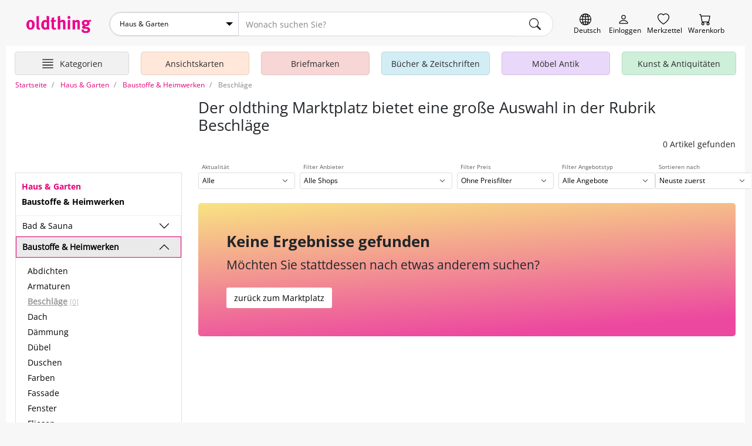

--- FILE ---
content_type: text/html; charset=UTF-8
request_url: https://oldthing.at/Baustoffe-und-Heimwerken/Beschlaege
body_size: 15620
content:
<!DOCTYPE html>
<html lang="de">

<head>
    <title>Beschläge kaufen und verkaufen</title>
    <meta charset="utf-8">
            <meta name="description" content="In unserer Abteilung Baustoffe & Heimwerken finden Sie eine große Auswahl zu Beschläge. Kaufen oder verkaufen Sie bei oldthing. Wir freuen uns sehr auf Ihren Besuch.">
                <meta name="robots" content="index,follow">
        <meta name="viewport" content="width=device-width, initial-scale=1, shrink-to-fit=no, user-scalable=no">

    

    
            <link rel="canonical" href="https://oldthing.at/Baustoffe-und-Heimwerken/Beschlaege">
    
    
    <link rel="preconnect" href="https://img.oldthing.net">


    
    <link href="/assets/css/main.min.css?v=3.8.4" rel="stylesheet" type="text/css">






<script defer src="/assets/js/sweetalert.js"></script>
<script defer src="/assets/js/nouislider.js"></script>
<script defer src="/assets/js/ripple.js"></script>
<script defer src="/assets/js/alpine.js"></script>
<script defer src="/assets/js/popper.js"></script>
<script defer src="/assets/js/tippy.js"></script>




    <script defer src="/assets/js/main.min.js?v=3.8.4"></script>



<script>
    function loadCss(href) {
        var link = document.createElement("link");
        link.rel = "stylesheet";
        link.href = href;
        document.head.appendChild(link);
    }

    document.addEventListener("DOMContentLoaded", function() {
                    loadCss("/assets/css/sweetalert.min.css?v=3.8.4");
            loadCss("/assets/css/non-critical.min.css?v=3.8.4");
                        });
</script>




<noscript>
    <link href="/assets/css/sweetalert.min.css?v=3.8.4" rel="stylesheet" type="text/css">
    <link rel="stylesheet" href="/assets/css/non-critical.min.css?v=3.8.4">
    </noscript>

    

    <script>
        window.dataLayer = window.dataLayer || [];
                                window.dataLayer.push({'page_type' : 'category-listing'});
                        </script>

    <!-- Google Tag Manager -->
    <script>
        (function(w, d, s, l, i) {
            w[l] = w[l] || [];
            w[l].push({
                'gtm.start': new Date().getTime(),
                event: 'gtm.js'
            });
            var f = d.getElementsByTagName(s)[0],
                j = d.createElement(s),
                dl = l != 'dataLayer' ? '&l=' + l : '';
            j.async = true;
            j.src =
                'https://www.googletagmanager.com/gtm.js?id=' + i + dl;
            f.parentNode.insertBefore(j, f);
        })(window, document, 'script', 'dataLayer', 'GTM-PJJQZ6M');
    </script>
    <!-- End Google Tag Manager -->

    <script defer data-domain="oldthing.de" src="https://analytics.oldthing.de/js/script.js"></script>

    
    


    
    
    
    <link rel="alternate" hreflang="de-DE" href="https://oldthing.de/Baustoffe-und-Heimwerken/Beschlaege">
<link rel="alternate" hreflang="de-AT" href="https://oldthing.at/Baustoffe-und-Heimwerken/Beschlaege">
<link rel="alternate" hreflang="de-CH" href="https://oldthing.ch/de/Baustoffe-und-Heimwerken/Beschlaege">
<link rel="alternate" hreflang="fr-CH" href="https://oldthing.ch/fr/Materiaux-de-construction-und-bricolage/Ferrures">
<link rel="alternate" hreflang="fr-FR" href="https://oldthing.fr/Materiaux-de-construction-und-bricolage/Ferrures">



    <script type="application/ld+json">
    {
    "@context": "https://schema.org/",
    "@type": "WebSite",
    "name": "oldthing",
    "url": "https://oldthing.de/",
    "potentialAction": {
        "@type": "SearchAction",
        "target": "https://oldthing.de/marktplatz/?sw={search_term_string}",
        "query-input": "required name=search_term_string"
        }
    }
</script>

<script type="application/ld+json">
    {
    "@context": "https://schema.org",
    "@type": "Organization",
    "name": "oldthing",
    "url": "https://oldthing.de/",
    "logo": "https://oldthing.de/images/oldthing_logo.svg",
    "contactPoint": {
        "@type": "ContactPoint",
        "telephone": "(+49) 030 - 5015 4890",
        "contactType": "customer service",
        "areaServed": ["DE","CH","AT","FR"],
        "availableLanguage": "German"
        }
    }
</script>

    
    <meta name="google-site-verification" content="nWqTH3cElAQ0ECwLwVEZcYdtSdo9ZxX0DtqVVpcKnEA">


    <link rel="apple-touch-icon" sizes="180x180" href="/apple-touch-icon.png">
    <link rel="icon" type="image/png" sizes="32x32" href="/favicon-32x32.png">
    <link rel="icon" type="image/png" sizes="16x16" href="/favicon-16x16.png">
    <link rel="manifest" href="/site.webmanifest">
    <link rel="mask-icon" href="/safari-pinned-tab.svg" color="#5bbad5">
    <meta name="msapplication-TileColor" content="#e73368">
    <meta name="theme-color" content="#ffffff">


    <link rel="sitemap" type="application/xml" title="Sitemap" href="/sitemaps/index_AT.xml">


    <style>
        @font-face {
            font-family: "OpenSansRegular";
            src: url(/assets/fonts/OpenSans/OpenSans-Regular.woff2) format("woff2");
            font-display: swap;
            font-style: normal;
        }

        @font-face {
            font-family: "OpenSansSemiBold";
            src: url(/assets/fonts/OpenSans/OpenSans-SemiBold.woff2) format("woff2");
            font-display: swap;
            font-style: normal;
        }

        @font-face {
            font-family: "OpenSansSemiBoldItalic";
            src: url(/assets/fonts/OpenSans/OpenSans-SemiBoldItalic.woff2) format("woff2");
            font-display: swap;
            font-style: normal;
        }

        @font-face {
            font-family: "OpenSansBold";
            src: url(/assets/fonts/OpenSans/OpenSans-Bold.woff2) format("woff2");
            font-display: swap;
            font-style: normal;
        }

        @font-face {
            font-family: "OpenSansLight";
            src: url(/assets/fonts/OpenSans/OpenSans-Light.woff2) format("woff2");
            font-display: swap;
            font-style: normal;
        }
    </style>


</head>


<body class="">
    

    
    <header class="container-fluid page-max-width">

    <div id="header-row1" class="d-flex">
        <div class="inner">
            
            <a href="https://oldthing.at" id="logo" title="oldthing Startseite">
                <img class="img-fluid"  src="/assets/images/oldthing_logo.svg" alt="oldthing" width="113" height="29">            </a>
            <div id="main-search-form-container">
                <form class="main-search-form" method="GET" action="/marktplatz/suche">
    <div class="main-search-searchbar">

                    <div class="ot-custom-select">
    <select name="ka">
    <option value="0">Alle Kategorien</option>
            <option 
            value="Ansichtskarten" 
                        >
            Ansichtskarten
        </option>
            <option 
            value="Briefmarken" 
                        >
            Briefmarken
        </option>
            <option 
            value="Buecher-und-Zeitschriften" 
                        >
            Bücher &amp; Zeitschriften
        </option>
            <option 
            value="DESIGN-und-Vintage-Moebel" 
                        >
            DESIGN &amp; Vintage Möbel
        </option>
            <option 
            value="Haus-und-Garten" 
                            selected
                        >
            Haus &amp; Garten
        </option>
            <option 
            value="Kleidung" 
                        >
            Kleidung
        </option>
            <option 
            value="Kunst-und-Antiquitaeten" 
                        >
            Kunst &amp; Antiquitäten
        </option>
            <option 
            value="Moebel-Antik" 
                        >
            Möbel Antik
        </option>
            <option 
            value="Musik-und-Instrumente" 
                        >
            Musik &amp; Instrumente
        </option>
            <option 
            value="Oldtimer-und-KFZ-Teile" 
                        >
            Oldtimer &amp; KFZ Teile
        </option>
            <option 
            value="Sammeln-und-Seltenes" 
                        >
            Sammeln &amp; Seltenes
        </option>
            <option 
            value="Spiel-Freizeit-und-Beauty" 
                        >
            Spiel, Freizeit &amp; Beauty
        </option>
            <option 
            value="Technik-Computer-und-Film" 
                        >
            Technik, Computer &amp; Film
        </option>
            <option 
            value="Uhren-und-Schmuck" 
                        >
            Uhren &amp; Schmuck
        </option>
    </select>
</div>        
        <input name="sw" type="text" class="form-control" placeholder="Wonach suchen Sie?" >
        <input type="hidden" name="swCategory" value="378" class="hidden" autocomplete="off">

        <div class="btn search-clear">
            <span class="icon icon-comp-x">
    <svg xmlns="http://www.w3.org/2000/svg" width="16" height="16" fill="currentColor" class="bi bi-x-lg" viewBox="0 0 16 16">
        <path d="M2.146 2.854a.5.5 0 1 1 .708-.708L8 7.293l5.146-5.147a.5.5 0 0 1 .708.708L8.707 8l5.147 5.146a.5.5 0 0 1-.708.708L8 8.707l-5.146 5.147a.5.5 0 0 1-.708-.708L7.293 8 2.146 2.854Z" />
    </svg>
</span>
        </div>
            
        <button type="submit" class="btn" aria-label="main.Suchen">
            <span class="icon icon-comp-search">
    <svg xmlns="http://www.w3.org/2000/svg" width="16" height="16" fill="currentColor" class="bi bi-search" viewBox="0 0 16 16">
        <path d="M11.742 10.344a6.5 6.5 0 1 0-1.397 1.398h-.001c.03.04.062.078.098.115l3.85 3.85a1 1 0 0 0 1.415-1.414l-3.85-3.85a1.007 1.007 0 0 0-.115-.1zM12 6.5a5.5 5.5 0 1 1-11 0 5.5 5.5 0 0 1 11 0z" />
    </svg>
</span>
        </button>
    </div>
            <div class="main-search-options">
                    </div>
    </form>
            </div>

            <div class="header-icon-container">
                <div class="header-iconlink header-iconlink--lang">
                    <button class="js-show-lang-switcher" aria-label="Sprache wechseln">
                        <span class="icon icon-comp-globe">

  </span>
                        <span class="header-iconlink__label">Deutsch</span>
                    </button>
                </div>
                <div class="d-lg-none header-iconlink header-iconlink--search" >
                    <button class="js-btn-toggle-search-form" aria-label="Artikel finden">
                        <span class="icon icon-comp-search">
    <svg xmlns="http://www.w3.org/2000/svg" width="16" height="16" fill="currentColor" class="bi bi-search" viewBox="0 0 16 16">
        <path d="M11.742 10.344a6.5 6.5 0 1 0-1.397 1.398h-.001c.03.04.062.078.098.115l3.85 3.85a1 1 0 0 0 1.415-1.414l-3.85-3.85a1.007 1.007 0 0 0-.115-.1zM12 6.5a5.5 5.5 0 1 1-11 0 5.5 5.5 0 0 1 11 0z" />
    </svg>
</span>
                        <span class="header-iconlink__label">Suche</span>
                    </button>
                </div>
                <div class="header-iconlink header-iconlink--myoldthing">
                                            <a href="/mitglied/login" aria-label="Myoldthing">
                            <span class="icon icon-comp-user">

</span>
                            <span class="header-iconlink__label">Einloggen</span>
                        </a>
                                    </div>
                <div class="header-wishlist header-iconlink">
    <a rel="nofollow" class="wishlist-link position-relative" href="/merkzettel" aria-label="Merkzettel">

        <span class="icon icon-comp-heart">

</span>

                <div style="display:none;" id="wishlist-count" class="item-count">
            <span>0</span>
        </div>
        

        <span class="header-iconlink__label">Merkzettel</span>
    </a>
</div>


<div class="header-cart header-iconlink">
    <a rel="nofollow" class="position-relative" href="/bestellung/warenkorb" aria-label="Warenkorb">

        <span class="icon icon-comp-cart">

</span>

                <div style="display:none;" id="cart-count" class="item-count">
            <span>0</span>
        </div>
        
        <span class="header-iconlink__label">Warenkorb</span>
    </a>
</div>
            </div>
        </div>
    </div>
                        <div class="container-wrapper" id="header-row2">
    <nav class="header-container">
        <ul class="main-nav">

            <li class="main-nav__element main-nav__element-all  header-iconlink js-hover-subcats">
                <a href="/marktplatz/" class="btn btn-hamburger js-toggle-cat-overview" aria-label="Hauptkategorien anzeigen">
                    <span class="icon icon-comp-hamburger">
  <svg xmlns="http://www.w3.org/2000/svg" width="16" height="16" fill="currentColor" class="bi bi-justify" viewBox="0 0 16 16">
    <path fill-rule="evenodd" d="M2 12.5a.5.5 0 0 1 .5-.5h11a.5.5 0 0 1 0 1h-11a.5.5 0 0 1-.5-.5zm0-3a.5.5 0 0 1 .5-.5h11a.5.5 0 0 1 0 1h-11a.5.5 0 0 1-.5-.5zm0-3a.5.5 0 0 1 .5-.5h11a.5.5 0 0 1 0 1h-11a.5.5 0 0 1-.5-.5zm0-3a.5.5 0 0 1 .5-.5h11a.5.5 0 0 1 0 1h-11a.5.5 0 0 1-.5-.5z"/>
  </svg>
</span>                    <span class="header-iconlink__label">Kategorien</span>
                </a>
                <div class="subnav level-1">
                    <ul>
                                                                                <li class="subnav__element ">
                                <a class="js-toggle-subcats js-no-link js-hover-subcats-level-2" href="/Ansichtskarten" data-id="759" aria-label="Ansichtskarten">
                                    Ansichtskarten
                                </a>
                                

                                
                                                                



                            </li>
                                                                                <li class="subnav__element ">
                                <a class="js-toggle-subcats js-no-link js-hover-subcats-level-2" href="/Briefmarken" data-id="758" aria-label="Briefmarken">
                                    Briefmarken
                                </a>
                                

                                
                                                                



                            </li>
                                                                                <li class="subnav__element ">
                                <a class="js-toggle-subcats js-no-link js-hover-subcats-level-2" href="/Buecher-und-Zeitschriften" data-id="292" aria-label="Bücher &amp; Zeitschriften">
                                    Bücher &amp; Zeitschriften
                                </a>
                                

                                
                                                                



                            </li>
                                                                                <li class="subnav__element ">
                                <a class="js-toggle-subcats js-no-link js-hover-subcats-level-2" href="/DESIGN-und-Vintage-Moebel" data-id="2500" aria-label="DESIGN &amp; Vintage Möbel">
                                    DESIGN &amp; Vintage Möbel
                                </a>
                                

                                
                                                                



                            </li>
                                                                                <li class="subnav__element ">
                                <a class="js-toggle-subcats js-no-link js-hover-subcats-level-2" href="/Haus-und-Garten" data-id="369" aria-label="Haus &amp; Garten">
                                    Haus &amp; Garten
                                </a>
                                

                                
                                                                



                            </li>
                                                                                <li class="subnav__element ">
                                <a class="js-toggle-subcats js-no-link js-hover-subcats-level-2" href="/Kleidung" data-id="525" aria-label="Kleidung">
                                    Kleidung
                                </a>
                                

                                
                                                                



                            </li>
                                                                                <li class="subnav__element ">
                                <a class="js-toggle-subcats js-no-link js-hover-subcats-level-2" href="/Kunst-und-Antiquitaeten" data-id="753" aria-label="Kunst &amp; Antiquitäten">
                                    Kunst &amp; Antiquitäten
                                </a>
                                

                                
                                                                



                            </li>
                                                                                <li class="subnav__element ">
                                <a class="js-toggle-subcats js-no-link js-hover-subcats-level-2" href="/Moebel-Antik" data-id="1" aria-label="Möbel Antik">
                                    Möbel Antik
                                </a>
                                

                                
                                                                



                            </li>
                                                                                <li class="subnav__element ">
                                <a class="js-toggle-subcats js-no-link js-hover-subcats-level-2" href="/Musik-und-Instrumente" data-id="1092" aria-label="Musik &amp; Instrumente">
                                    Musik &amp; Instrumente
                                </a>
                                

                                
                                                                



                            </li>
                                                                                <li class="subnav__element ">
                                <a class="js-toggle-subcats js-no-link js-hover-subcats-level-2" href="/Oldtimer-und-KFZ-Teile" data-id="2867" aria-label="Oldtimer &amp; KFZ Teile">
                                    Oldtimer &amp; KFZ Teile
                                </a>
                                

                                
                                                                



                            </li>
                                                                                <li class="subnav__element ">
                                <a class="js-toggle-subcats js-no-link js-hover-subcats-level-2" href="/Sammeln-und-Seltenes" data-id="1174" aria-label="Sammeln &amp; Seltenes">
                                    Sammeln &amp; Seltenes
                                </a>
                                

                                
                                                                



                            </li>
                                                                                <li class="subnav__element ">
                                <a class="js-toggle-subcats js-no-link js-hover-subcats-level-2" href="/Spiel-Freizeit-und-Beauty" data-id="1459" aria-label="Spiel, Freizeit &amp; Beauty">
                                    Spiel, Freizeit &amp; Beauty
                                </a>
                                

                                
                                                                



                            </li>
                                                                                <li class="subnav__element ">
                                <a class="js-toggle-subcats js-no-link js-hover-subcats-level-2" href="/Technik-Computer-und-Film" data-id="1645" aria-label="Technik, Computer &amp; Film">
                                    Technik, Computer &amp; Film
                                </a>
                                

                                
                                                                



                            </li>
                                                                                <li class="subnav__element ">
                                <a class="js-toggle-subcats js-no-link js-hover-subcats-level-2" href="/Uhren-und-Schmuck" data-id="1806" aria-label="Uhren &amp; Schmuck">
                                    Uhren &amp; Schmuck
                                </a>
                                

                                
                                                                



                            </li>
                                            </ul>
                </div>
            </li>

                            <li class="main-nav__element d-none d-lg-block  js-hover-subcats ">

                    <a class="bg-color-honey" href="/Ansichtskarten">
                        <span class="main-nav__element-icon icon-nav-cat-cards"></span>
                        <span class="main-nav__element-title">Ansichtskarten</span>
                    </a>

                                    </li>
                            <li class="main-nav__element d-none d-lg-block  js-hover-subcats ">

                    <a class="bg-color-peach" href="/Briefmarken">
                        <span class="main-nav__element-icon icon-nav-cat-stamps"></span>
                        <span class="main-nav__element-title">Briefmarken</span>
                    </a>

                                    </li>
                            <li class="main-nav__element d-none d-lg-block  js-hover-subcats ">

                    <a class="bg-color-mildSky" href="/Buecher-und-Zeitschriften">
                        <span class="main-nav__element-icon icon-nav-cat-books"></span>
                        <span class="main-nav__element-title">Bücher &amp; Zeitschriften</span>
                    </a>

                                    </li>
                            <li class="main-nav__element d-none d-lg-block  js-hover-subcats ">

                    <a class="bg-color-blueberry" href="/Moebel-Antik">
                        <span class="main-nav__element-icon icon-nav-cat-furniture"></span>
                        <span class="main-nav__element-title">Möbel Antik</span>
                    </a>

                                    </li>
                            <li class="main-nav__element d-none d-lg-block  js-hover-subcats ">

                    <a class="bg-color-mint" href="/Kunst-und-Antiquitaeten">
                        <span class="main-nav__element-icon icon-nav-cat-art"></span>
                        <span class="main-nav__element-title">Kunst &amp; Antiquitäten</span>
                    </a>

                                    </li>
                    </ul>
    </nav>
</div>

</header>



    <div class="container-fluid page-max-width">
        <main class="px-lg-3 bg-white">
            <nav class="" aria-label="breadcrumb">
    <ol class="breadcrumb py-2" itemscope itemtype="http://schema.org/BreadcrumbList">
        <li class="breadcrumb-item d-none  d-lg-block " itemprop="itemListElement" itemscope itemtype="http://schema.org/ListItem">
                <a href="/" itemprop="item">
                    <span itemprop="name">Startseite</span>
                </a>
            <meta itemprop="position" content="1">
        </li>
                    <li class="breadcrumb-item" itemprop="itemListElement" itemscope itemtype="http://schema.org/ListItem">
                                    <a href="/Haus-und-Garten" itemprop="item">
                        <span itemprop="name">Haus &amp; Garten</span>
                    </a>
                                <meta itemprop="position" content="0">
            </li>
                    <li class="breadcrumb-item" itemprop="itemListElement" itemscope itemtype="http://schema.org/ListItem">
                                    <a href="/Baustoffe-und-Heimwerken" itemprop="item">
                        <span itemprop="name">Baustoffe &amp; Heimwerken</span>
                    </a>
                                <meta itemprop="position" content="1">
            </li>
                    <li class="breadcrumb-item active" itemprop="itemListElement" itemscope itemtype="http://schema.org/ListItem">
                                    <span itemprop="name">Beschläge</span>
                                <meta itemprop="position" content="2">
            </li>
            </ol>
</nav>
                        <div class="bg-white">

    <!-- top slot -->
        <!-- eof top slot -->

    <div class="row">
        <div class="col-12 col-lg-8 col-xl-9 offset-lg-4 offset-xl-3">
            <!-- head slot -->
            <div class="marketplace-header mt-lg-2 mt-xl-2 mb-xl-4 mb-3">
    <div class="pb-lg-3">

        <div class="marketplace-headline mb-lg-0 mb-3 ">
    <h1 class="h2 mb-lg-2 mb-1 mr-4 text-lg">Der oldthing Marktplatz bietet eine große Auswahl in der Rubrik Beschläge</h1>
        </div>

        <div class="text-lg-right" style="min-width: 240px;">
                        <h3>0 Artikel gefunden</h3>
                    </div>
    </div>
</div>
            <!-- eof head slot -->
        </div>
    </div>

    <div class="row">
        <aside class="col-12 col-lg-4 col-xl-3">
            <section class="w-100 pr-xl-2">
                <!-- sidebar slot -->
                <div class=" d-none d-lg-block ">

                                                                                            <nav class="category-menu-outer w-100">
    <div class="category-menu ">
        <div class="category-menu-header">

                            <div class="main-cat-back">
                    <a href="/Haus-und-Garten?amp;sw=karmann-post&ic=96">
                        <strong>Haus &amp; Garten</strong>
                    </a>
                </div>
            
                            <div>
                    <a href="/Baustoffe-und-Heimwerken?amp;sw=karmann-post&ic=96">
                        <strong>Baustoffe &amp; Heimwerken</strong>
                    </a>
                </div>
            
        </div>

        
        <ul class="l-1">
                            
                <li class="  load-ajax  " data-id="370">
                    <div class="d-flex align-items-center">

                        <a href="/Bad-und-Sauna?amp;sw=karmann-post&ic=96">
                            Bad &amp; Sauna
                                                            <small class="text-dark ml-1 text-xs"></small>
                                                    </a>

                        <button class="btn btn-default js-toggle-sub-menu" aria-label="Unterkategorien ein-/ausblenden" >
                            <span class="icon icon-chevron-up">

</span>
                        </button>
                    </div>
                    <ul class="l-2">
                        
                                                                                                                                                        <li class="  load-ajax  " data-id="371">
                                        <a href="/Bad-und-Sauna/Einrichtung-und-Moebel?amp;sw=karmann-post&ic=96">
                                            Einrichtung &amp; Möbel
                                                                                            <small class="text-dark ml-1 text-xs"></small>
                                                                                    </a>
                                    </li>
                                                                                                                                                                <li class="  load-ajax  " data-id="372">
                                        <a href="/Bad-und-Sauna/Sauna?amp;sw=karmann-post&ic=96">
                                            Sauna
                                                                                            <small class="text-dark ml-1 text-xs"></small>
                                                                                    </a>
                                    </li>
                                                                                                                                                                <li class="  load-ajax  " data-id="373">
                                        <a href="/Bad-und-Sauna/Schwimmbad?amp;sw=karmann-post&ic=96">
                                            Schwimmbad
                                                                                            <small class="text-dark ml-1 text-xs"></small>
                                                                                    </a>
                                    </li>
                                                                                                                                                                <li class="  load-ajax  " data-id="374">
                                        <a href="/Bad-und-Sauna/Sonstiges-Bad-und-Sauna?amp;sw=karmann-post&ic=96">
                                            Sonstiges Bad &amp; Sauna
                                                                                            <small class="text-dark ml-1 text-xs"></small>
                                                                                    </a>
                                    </li>
                                                                                                        </ul>
                </li>
                            
                <li class=" active   load-ajax  " data-id="375">
                    <div class="d-flex align-items-center">

                        <a href="/Baustoffe-und-Heimwerken?amp;sw=karmann-post&ic=96">
                            Baustoffe &amp; Heimwerken
                                                            <small class="text-dark ml-1 text-xs"></small>
                                                    </a>

                        <button class="btn btn-default js-toggle-sub-menu" aria-label="Unterkategorien ein-/ausblenden" >
                            <span class="icon icon-chevron-up">

</span>
                        </button>
                    </div>
                    <ul class="l-2">
                        
                                                                                                                                                        <li class="  load-ajax  " data-id="376">
                                        <a href="/Baustoffe-und-Heimwerken/Abdichten?amp;sw=karmann-post&ic=96">
                                            Abdichten
                                                                                            <small class="text-dark ml-1 text-xs"></small>
                                                                                    </a>
                                    </li>
                                                                                                                                                                <li class="  load-ajax  " data-id="377">
                                        <a href="/Baustoffe-und-Heimwerken/Armaturen?amp;sw=karmann-post&ic=96">
                                            Armaturen
                                                                                            <small class="text-dark ml-1 text-xs"></small>
                                                                                    </a>
                                    </li>
                                                                                                                                                                <li class=" active    disabled " data-id="378">
                                        <a href="/Baustoffe-und-Heimwerken/Beschlaege?amp;sw=karmann-post&ic=96">
                                            Beschläge
                                                                                            <small class="text-dark ml-1 text-xs">[0]</small>
                                                                                    </a>
                                    </li>
                                                                                                                                                                <li class="  load-ajax  " data-id="379">
                                        <a href="/Baustoffe-und-Heimwerken/Dach?amp;sw=karmann-post&ic=96">
                                            Dach
                                                                                            <small class="text-dark ml-1 text-xs"></small>
                                                                                    </a>
                                    </li>
                                                                                                                                                                <li class="  load-ajax  " data-id="380">
                                        <a href="/Baustoffe-und-Heimwerken/Daemmung?amp;sw=karmann-post&ic=96">
                                            Dämmung
                                                                                            <small class="text-dark ml-1 text-xs"></small>
                                                                                    </a>
                                    </li>
                                                                                                                                                                <li class="  load-ajax  " data-id="381">
                                        <a href="/Baustoffe-und-Heimwerken/Duebel?amp;sw=karmann-post&ic=96">
                                            Dübel
                                                                                            <small class="text-dark ml-1 text-xs"></small>
                                                                                    </a>
                                    </li>
                                                                                                                                                                <li class="  load-ajax  " data-id="382">
                                        <a href="/Baustoffe-und-Heimwerken/Duschen?amp;sw=karmann-post&ic=96">
                                            Duschen
                                                                                            <small class="text-dark ml-1 text-xs"></small>
                                                                                    </a>
                                    </li>
                                                                                                                                                                <li class="  load-ajax  " data-id="383">
                                        <a href="/Baustoffe-und-Heimwerken/Farben?amp;sw=karmann-post&ic=96">
                                            Farben
                                                                                            <small class="text-dark ml-1 text-xs"></small>
                                                                                    </a>
                                    </li>
                                                                                                                                                                <li class="  load-ajax  " data-id="384">
                                        <a href="/Baustoffe-und-Heimwerken/Fassade?amp;sw=karmann-post&ic=96">
                                            Fassade
                                                                                            <small class="text-dark ml-1 text-xs"></small>
                                                                                    </a>
                                    </li>
                                                                                                                                                                <li class="  load-ajax  " data-id="385">
                                        <a href="/Baustoffe-und-Heimwerken/Fenster?amp;sw=karmann-post&ic=96">
                                            Fenster
                                                                                            <small class="text-dark ml-1 text-xs"></small>
                                                                                    </a>
                                    </li>
                                                                                                                                                                <li class="  load-ajax  " data-id="386">
                                        <a href="/Baustoffe-und-Heimwerken/Fliesen?amp;sw=karmann-post&ic=96">
                                            Fliesen
                                                                                            <small class="text-dark ml-1 text-xs"></small>
                                                                                    </a>
                                    </li>
                                                                                                                                                                <li class="  load-ajax  " data-id="387">
                                        <a href="/Baustoffe-und-Heimwerken/Heizungsinstallation?amp;sw=karmann-post&ic=96">
                                            Heizungsinstallation
                                                                                            <small class="text-dark ml-1 text-xs"></small>
                                                                                    </a>
                                    </li>
                                                                                                                                                                <li class="  load-ajax  " data-id="388">
                                        <a href="/Baustoffe-und-Heimwerken/Holz?amp;sw=karmann-post&ic=96">
                                            Holz
                                                                                            <small class="text-dark ml-1 text-xs"></small>
                                                                                    </a>
                                    </li>
                                                                                                                                                                <li class="  load-ajax  " data-id="389">
                                        <a href="/Baustoffe-und-Heimwerken/Holzschutz?amp;sw=karmann-post&ic=96">
                                            Holzschutz
                                                                                            <small class="text-dark ml-1 text-xs"></small>
                                                                                    </a>
                                    </li>
                                                                                                                                                                <li class="  load-ajax  " data-id="390">
                                        <a href="/Baustoffe-und-Heimwerken/Kabel?amp;sw=karmann-post&ic=96">
                                            Kabel
                                                                                            <small class="text-dark ml-1 text-xs"></small>
                                                                                    </a>
                                    </li>
                                                                                                                                                                <li class="  load-ajax  " data-id="391">
                                        <a href="/Baustoffe-und-Heimwerken/Lacke?amp;sw=karmann-post&ic=96">
                                            Lacke
                                                                                            <small class="text-dark ml-1 text-xs"></small>
                                                                                    </a>
                                    </li>
                                                                                                                                                                <li class="  load-ajax  " data-id="392">
                                        <a href="/Baustoffe-und-Heimwerken/Laminat-und-Parkett?amp;sw=karmann-post&ic=96">
                                            Laminat &amp; Parkett
                                                                                            <small class="text-dark ml-1 text-xs"></small>
                                                                                    </a>
                                    </li>
                                                                                                                                                                <li class="  load-ajax  " data-id="393">
                                        <a href="/Baustoffe-und-Heimwerken/Naegel-und-Nieten?amp;sw=karmann-post&ic=96">
                                            Nägel &amp; Nieten
                                                                                            <small class="text-dark ml-1 text-xs"></small>
                                                                                    </a>
                                    </li>
                                                                                                                                                                <li class="  load-ajax  " data-id="394">
                                        <a href="/Baustoffe-und-Heimwerken/Schalter?amp;sw=karmann-post&ic=96">
                                            Schalter
                                                                                            <small class="text-dark ml-1 text-xs"></small>
                                                                                    </a>
                                    </li>
                                                                                                                                                                <li class="  load-ajax  " data-id="395">
                                        <a href="/Baustoffe-und-Heimwerken/Schrauben-und-Muttern?amp;sw=karmann-post&ic=96">
                                            Schrauben &amp; Muttern
                                                                                            <small class="text-dark ml-1 text-xs"></small>
                                                                                    </a>
                                    </li>
                                                                                                                                                                <li class="  load-ajax  " data-id="408">
                                        <a href="/Baustoffe-und-Heimwerken/Sonstiges-Baustoffe-und-Heimwerken?amp;sw=karmann-post&ic=96">
                                            Sonstiges Baustoffe &amp; Heimwerken
                                                                                            <small class="text-dark ml-1 text-xs"></small>
                                                                                    </a>
                                    </li>
                                                                                                                                                                <li class="  load-ajax  " data-id="396">
                                        <a href="/Baustoffe-und-Heimwerken/Spuelen?amp;sw=karmann-post&ic=96">
                                            Spülen
                                                                                            <small class="text-dark ml-1 text-xs"></small>
                                                                                    </a>
                                    </li>
                                                                                                                                                                <li class="  load-ajax  " data-id="397">
                                        <a href="/Baustoffe-und-Heimwerken/Stecker?amp;sw=karmann-post&ic=96">
                                            Stecker
                                                                                            <small class="text-dark ml-1 text-xs"></small>
                                                                                    </a>
                                    </li>
                                                                                                                                                                <li class="  load-ajax  " data-id="398">
                                        <a href="/Baustoffe-und-Heimwerken/Tapeten?amp;sw=karmann-post&ic=96">
                                            Tapeten
                                                                                            <small class="text-dark ml-1 text-xs"></small>
                                                                                    </a>
                                    </li>
                                                                                                                                                                <li class="  load-ajax  " data-id="399">
                                        <a href="/Baustoffe-und-Heimwerken/Teppich?amp;sw=karmann-post&ic=96">
                                            Teppich
                                                                                            <small class="text-dark ml-1 text-xs"></small>
                                                                                    </a>
                                    </li>
                                                                                                                                                                <li class="  load-ajax  " data-id="400">
                                        <a href="/Baustoffe-und-Heimwerken/Toiletten?amp;sw=karmann-post&ic=96">
                                            Toiletten
                                                                                            <small class="text-dark ml-1 text-xs"></small>
                                                                                    </a>
                                    </li>
                                                                                                                                                                <li class="  load-ajax  " data-id="401">
                                        <a href="/Baustoffe-und-Heimwerken/Tore-und-Gitter?amp;sw=karmann-post&ic=96">
                                            Tore &amp; Gitter
                                                                                            <small class="text-dark ml-1 text-xs"></small>
                                                                                    </a>
                                    </li>
                                                                                                                                                                <li class="  load-ajax  " data-id="402">
                                        <a href="/Baustoffe-und-Heimwerken/Trockenausbau?amp;sw=karmann-post&ic=96">
                                            Trockenausbau
                                                                                            <small class="text-dark ml-1 text-xs"></small>
                                                                                    </a>
                                    </li>
                                                                                                                                                                <li class="  load-ajax  " data-id="403">
                                        <a href="/Baustoffe-und-Heimwerken/Tueren?amp;sw=karmann-post&ic=96">
                                            Türen
                                                                                            <small class="text-dark ml-1 text-xs"></small>
                                                                                    </a>
                                    </li>
                                                                                                                                                                <li class="  load-ajax  " data-id="404">
                                        <a href="/Baustoffe-und-Heimwerken/Wannen-und-Becken?amp;sw=karmann-post&ic=96">
                                            Wannen &amp; Becken
                                                                                            <small class="text-dark ml-1 text-xs"></small>
                                                                                    </a>
                                    </li>
                                                                                                                                                                <li class="  load-ajax  " data-id="405">
                                        <a href="/Baustoffe-und-Heimwerken/Wasserinstallation?amp;sw=karmann-post&ic=96">
                                            Wasserinstallation
                                                                                            <small class="text-dark ml-1 text-xs"></small>
                                                                                    </a>
                                    </li>
                                                                                                                                                                <li class="  load-ajax  " data-id="406">
                                        <a href="/Baustoffe-und-Heimwerken/Zaeune?amp;sw=karmann-post&ic=96">
                                            Zäune
                                                                                            <small class="text-dark ml-1 text-xs"></small>
                                                                                    </a>
                                    </li>
                                                                                                                                                                <li class="  load-ajax  " data-id="407">
                                        <a href="/Baustoffe-und-Heimwerken/Ziegel-und-Steine?amp;sw=karmann-post&ic=96">
                                            Ziegel &amp; Steine
                                                                                            <small class="text-dark ml-1 text-xs"></small>
                                                                                    </a>
                                    </li>
                                                                                                        </ul>
                </li>
                            
                <li class="  load-ajax  " data-id="409">
                    <div class="d-flex align-items-center">

                        <a href="/Deko-Gegenstaende?amp;sw=karmann-post&ic=96">
                            Deko-Gegenstände
                                                            <small class="text-dark ml-1 text-xs"></small>
                                                    </a>

                        <button class="btn btn-default js-toggle-sub-menu" aria-label="Unterkategorien ein-/ausblenden" >
                            <span class="icon icon-chevron-up">

</span>
                        </button>
                    </div>
                    <ul class="l-2">
                        
                                                                                                                                                        <li class="  load-ajax  " data-id="410">
                                        <a href="/Deko-Gegenstaende/Bilder?amp;sw=karmann-post&ic=96">
                                            Bilder
                                                                                            <small class="text-dark ml-1 text-xs"></small>
                                                                                    </a>
                                    </li>
                                                                                                                                                                <li class="  load-ajax  " data-id="411">
                                        <a href="/Deko-Gegenstaende/Bilderrahmen?amp;sw=karmann-post&ic=96">
                                            Bilderrahmen
                                                                                            <small class="text-dark ml-1 text-xs"></small>
                                                                                    </a>
                                    </li>
                                                                                                                                                                <li class="  load-ajax  " data-id="412">
                                        <a href="/Deko-Gegenstaende/Jahreszeitliche-Dekoration?amp;sw=karmann-post&ic=96">
                                            Jahreszeitliche Dekoration
                                                                                            <small class="text-dark ml-1 text-xs"></small>
                                                                                    </a>
                                    </li>
                                                                                                                                                                <li class="  load-ajax  " data-id="413">
                                        <a href="/Deko-Gegenstaende/Kerzen?amp;sw=karmann-post&ic=96">
                                            Kerzen
                                                                                            <small class="text-dark ml-1 text-xs"></small>
                                                                                    </a>
                                    </li>
                                                                                                                                                                <li class="  load-ajax  " data-id="414">
                                        <a href="/Deko-Gegenstaende/Kerzenstaender?amp;sw=karmann-post&ic=96">
                                            Kerzenständer
                                                                                            <small class="text-dark ml-1 text-xs"></small>
                                                                                    </a>
                                    </li>
                                                                                                                                                                <li class="  load-ajax  " data-id="415">
                                        <a href="/Deko-Gegenstaende/PartyLite?amp;sw=karmann-post&ic=96">
                                            PartyLite
                                                                                            <small class="text-dark ml-1 text-xs"></small>
                                                                                    </a>
                                    </li>
                                                                                                                                                                <li class="  load-ajax  " data-id="417">
                                        <a href="/Deko-Gegenstaende/Skulpturen?amp;sw=karmann-post&ic=96">
                                            Skulpturen
                                                                                            <small class="text-dark ml-1 text-xs"></small>
                                                                                    </a>
                                    </li>
                                                                                                                                                                <li class="  load-ajax  " data-id="420">
                                        <a href="/Deko-Gegenstaende/Sonstige-Deko-Gegenstaende?amp;sw=karmann-post&ic=96">
                                            Sonstige Deko-Gegenstände
                                                                                            <small class="text-dark ml-1 text-xs"></small>
                                                                                    </a>
                                    </li>
                                                                                                                                                                <li class="  load-ajax  " data-id="416">
                                        <a href="/Deko-Gegenstaende/Spiegel?amp;sw=karmann-post&ic=96">
                                            Spiegel
                                                                                            <small class="text-dark ml-1 text-xs"></small>
                                                                                    </a>
                                    </li>
                                                                                                                                                                <li class="  load-ajax  " data-id="418">
                                        <a href="/Deko-Gegenstaende/Vasen?amp;sw=karmann-post&ic=96">
                                            Vasen
                                                                                            <small class="text-dark ml-1 text-xs"></small>
                                                                                    </a>
                                    </li>
                                                                                                                                                                <li class="  load-ajax  " data-id="419">
                                        <a href="/Deko-Gegenstaende/Zimmerspringbrunnen?amp;sw=karmann-post&ic=96">
                                            Zimmerspringbrunnen
                                                                                            <small class="text-dark ml-1 text-xs"></small>
                                                                                    </a>
                                    </li>
                                                                                                        </ul>
                </li>
                            
                <li class="  load-ajax  " data-id="421">
                    <div class="d-flex align-items-center">

                        <a href="/Garten?amp;sw=karmann-post&ic=96">
                            Garten
                                                            <small class="text-dark ml-1 text-xs"></small>
                                                    </a>

                        <button class="btn btn-default js-toggle-sub-menu" aria-label="Unterkategorien ein-/ausblenden" >
                            <span class="icon icon-chevron-up">

</span>
                        </button>
                    </div>
                    <ul class="l-2">
                        
                                                                                                                                                        <li class="  load-ajax  " data-id="422">
                                        <a href="/Garten/Bewaessern-und-Giessen?amp;sw=karmann-post&ic=96">
                                            Bewässern &amp; Gießen
                                                                                            <small class="text-dark ml-1 text-xs"></small>
                                                                                    </a>
                                    </li>
                                                                                                                                                                <li class="  load-ajax  " data-id="424">
                                        <a href="/Garten/Garten-Elektrogeraete?amp;sw=karmann-post&ic=96">
                                            Garten-Elektrogeräte
                                                                                            <small class="text-dark ml-1 text-xs"></small>
                                                                                    </a>
                                    </li>
                                                                                                                                                                <li class="  load-ajax  " data-id="423">
                                        <a href="/Garten/Gartengeraete?amp;sw=karmann-post&ic=96">
                                            Gartengeräte
                                                                                            <small class="text-dark ml-1 text-xs"></small>
                                                                                    </a>
                                    </li>
                                                                                                                                                                <li class="  load-ajax  " data-id="426">
                                        <a href="/Garten/Gartenmoebel?amp;sw=karmann-post&ic=96">
                                            Gartenmöbel
                                                                                            <small class="text-dark ml-1 text-xs"></small>
                                                                                    </a>
                                    </li>
                                                                                                                                                                <li class="  load-ajax  " data-id="425">
                                        <a href="/Garten/Grill?amp;sw=karmann-post&ic=96">
                                            Grill
                                                                                            <small class="text-dark ml-1 text-xs"></small>
                                                                                    </a>
                                    </li>
                                                                                                                                                                <li class="  load-ajax  " data-id="427">
                                        <a href="/Garten/Pflanzen-und-Samen?amp;sw=karmann-post&ic=96">
                                            Pflanzen &amp; Samen
                                                                                            <small class="text-dark ml-1 text-xs"></small>
                                                                                    </a>
                                    </li>
                                                                                                                                                                <li class="  load-ajax  " data-id="428">
                                        <a href="/Garten/Rasenmaeher?amp;sw=karmann-post&ic=96">
                                            Rasenmäher
                                                                                            <small class="text-dark ml-1 text-xs"></small>
                                                                                    </a>
                                    </li>
                                                                                                                                                                <li class="  load-ajax  " data-id="431">
                                        <a href="/Garten/Sonstiges-Garten?amp;sw=karmann-post&ic=96">
                                            Sonstiges Garten
                                                                                            <small class="text-dark ml-1 text-xs"></small>
                                                                                    </a>
                                    </li>
                                                                                                                                                                <li class="  load-ajax  " data-id="429">
                                        <a href="/Garten/Teich-und-Brunnen?amp;sw=karmann-post&ic=96">
                                            Teich &amp; Brunnen
                                                                                            <small class="text-dark ml-1 text-xs"></small>
                                                                                    </a>
                                    </li>
                                                                                                                                                                <li class="  load-ajax  " data-id="430">
                                        <a href="/Garten/Zubehoer-und-Dekoration?amp;sw=karmann-post&ic=96">
                                            Zubehör und Dekoration
                                                                                            <small class="text-dark ml-1 text-xs"></small>
                                                                                    </a>
                                    </li>
                                                                                                        </ul>
                </li>
                            
                <li class="  load-ajax  " data-id="432">
                    <div class="d-flex align-items-center">

                        <a href="/Kueche-und-Haushalt?amp;sw=karmann-post&ic=96">
                            Küche &amp; Haushalt
                                                            <small class="text-dark ml-1 text-xs"></small>
                                                    </a>

                        <button class="btn btn-default js-toggle-sub-menu" aria-label="Unterkategorien ein-/ausblenden" >
                            <span class="icon icon-chevron-up">

</span>
                        </button>
                    </div>
                    <ul class="l-2">
                        
                                                                                                                                                        <li class="  load-ajax  " data-id="434">
                                        <a href="/Kueche-und-Haushalt/Behaelter?amp;sw=karmann-post&ic=96">
                                            Behälter
                                                                                            <small class="text-dark ml-1 text-xs"></small>
                                                                                    </a>
                                    </li>
                                                                                                                                                                <li class="  load-ajax  " data-id="433">
                                        <a href="/Kueche-und-Haushalt/Bestecke?amp;sw=karmann-post&ic=96">
                                            Bestecke
                                                                                            <small class="text-dark ml-1 text-xs"></small>
                                                                                    </a>
                                    </li>
                                                                                                                                                                <li class="  load-ajax  " data-id="435">
                                        <a href="/Kueche-und-Haushalt/Gedeckter-Tisch?amp;sw=karmann-post&ic=96">
                                            Gedeckter Tisch
                                                                                            <small class="text-dark ml-1 text-xs"></small>
                                                                                    </a>
                                    </li>
                                                                                                                                                                <li class="  load-ajax  " data-id="436">
                                        <a href="/Kueche-und-Haushalt/Kochen-und-Backen?amp;sw=karmann-post&ic=96">
                                            Kochen &amp; Backen
                                                                                            <small class="text-dark ml-1 text-xs"></small>
                                                                                    </a>
                                    </li>
                                                                                                                                                                <li class="  load-ajax  " data-id="437">
                                        <a href="/Kueche-und-Haushalt/Kuechenmesser?amp;sw=karmann-post&ic=96">
                                            Küchenmesser
                                                                                            <small class="text-dark ml-1 text-xs"></small>
                                                                                    </a>
                                    </li>
                                                                                                                                                                <li class="  load-ajax  " data-id="438">
                                        <a href="/Kueche-und-Haushalt/Putzmittel-und-Zubehoer?amp;sw=karmann-post&ic=96">
                                            Putzmittel &amp; Zubehör
                                                                                            <small class="text-dark ml-1 text-xs"></small>
                                                                                    </a>
                                    </li>
                                                                                                                                                                <li class="  load-ajax  " data-id="441">
                                        <a href="/Kueche-und-Haushalt/Sonstiges-Kueche-und-Haushalt?amp;sw=karmann-post&ic=96">
                                            Sonstiges Küche &amp; Haushalt
                                                                                            <small class="text-dark ml-1 text-xs"></small>
                                                                                    </a>
                                    </li>
                                                                                                                                                                <li class="  load-ajax  " data-id="439">
                                        <a href="/Kueche-und-Haushalt/Toepfe-und-Pfannen?amp;sw=karmann-post&ic=96">
                                            Töpfe &amp; Pfannen
                                                                                            <small class="text-dark ml-1 text-xs"></small>
                                                                                    </a>
                                    </li>
                                                                                                                                                                <li class="  load-ajax  " data-id="440">
                                        <a href="/Kueche-und-Haushalt/Tupperware?amp;sw=karmann-post&ic=96">
                                            Tupperware
                                                                                            <small class="text-dark ml-1 text-xs"></small>
                                                                                    </a>
                                    </li>
                                                                                                        </ul>
                </li>
                            
                <li class="  load-ajax  " data-id="442">
                    <div class="d-flex align-items-center">

                        <a href="/Moebel-und-Einrichtungen?amp;sw=karmann-post&ic=96">
                            Möbel &amp; Einrichtungen
                                                            <small class="text-dark ml-1 text-xs"></small>
                                                    </a>

                        <button class="btn btn-default js-toggle-sub-menu" aria-label="Unterkategorien ein-/ausblenden" >
                            <span class="icon icon-chevron-up">

</span>
                        </button>
                    </div>
                    <ul class="l-2">
                        
                                                                                                                                                        <li class="  load-ajax  " data-id="443">
                                        <a href="/Moebel-und-Einrichtungen/Anrichten?amp;sw=karmann-post&ic=96">
                                            Anrichten
                                                                                            <small class="text-dark ml-1 text-xs"></small>
                                                                                    </a>
                                    </li>
                                                                                                                                                                <li class="  load-ajax  " data-id="460">
                                        <a href="/Moebel-und-Einrichtungen/Deckenlampen?amp;sw=karmann-post&ic=96">
                                            Deckenlampen
                                                                                            <small class="text-dark ml-1 text-xs"></small>
                                                                                    </a>
                                    </li>
                                                                                                                                                                <li class="  load-ajax  " data-id="471">
                                        <a href="/Moebel-und-Einrichtungen/Designermoebel?amp;sw=karmann-post&ic=96">
                                            Designermöbel
                                                                                            <small class="text-dark ml-1 text-xs"></small>
                                                                                    </a>
                                    </li>
                                                                                                                                                                <li class="  load-ajax  " data-id="446">
                                        <a href="/Moebel-und-Einrichtungen/diverse-Esszimmereinrichtung?amp;sw=karmann-post&ic=96">
                                            diverse Esszimmereinrichtung
                                                                                            <small class="text-dark ml-1 text-xs"></small>
                                                                                    </a>
                                    </li>
                                                                                                                                                                <li class="  load-ajax  " data-id="457">
                                        <a href="/Moebel-und-Einrichtungen/Diverse-Kinderzimmermoebel?amp;sw=karmann-post&ic=96">
                                            Diverse Kinderzimmermöbel
                                                                                            <small class="text-dark ml-1 text-xs"></small>
                                                                                    </a>
                                    </li>
                                                                                                                                                                <li class="  load-ajax  " data-id="468">
                                        <a href="/Moebel-und-Einrichtungen/diverse-Schlafzimmermoebel?amp;sw=karmann-post&ic=96">
                                            diverse Schlafzimmermöbel
                                                                                            <small class="text-dark ml-1 text-xs"></small>
                                                                                    </a>
                                    </li>
                                                                                                                                                                <li class="  load-ajax  " data-id="453">
                                        <a href="/Moebel-und-Einrichtungen/Diverse-Wohnzimmereinrichtung?amp;sw=karmann-post&ic=96">
                                            Diverse Wohnzimmereinrichtung
                                                                                            <small class="text-dark ml-1 text-xs"></small>
                                                                                    </a>
                                    </li>
                                                                                                                                                                <li class="   disabled " data-id="465">
                                        <a href="/Moebel-und-Einrichtungen/Doppelbetten?amp;sw=karmann-post&ic=96">
                                            Doppelbetten
                                                                                            <small class="text-dark ml-1 text-xs">[0]</small>
                                                                                    </a>
                                    </li>
                                                                                                                                                                <li class="  load-ajax  " data-id="467">
                                        <a href="/Moebel-und-Einrichtungen/Einzelbetten?amp;sw=karmann-post&ic=96">
                                            Einzelbetten
                                                                                            <small class="text-dark ml-1 text-xs"></small>
                                                                                    </a>
                                    </li>
                                                                                                                                                                <li class="  load-ajax  " data-id="444">
                                        <a href="/Moebel-und-Einrichtungen/Esszimmertische?amp;sw=karmann-post&ic=96">
                                            Esszimmertische
                                                                                            <small class="text-dark ml-1 text-xs"></small>
                                                                                    </a>
                                    </li>
                                                                                                                                                                <li class="  load-ajax  " data-id="445">
                                        <a href="/Moebel-und-Einrichtungen/Esszimmertische-mit-Stuehle?amp;sw=karmann-post&ic=96">
                                            Esszimmertische mit Stühle
                                                                                            <small class="text-dark ml-1 text-xs"></small>
                                                                                    </a>
                                    </li>
                                                                                                                                                                <li class="  load-ajax  " data-id="447">
                                        <a href="/Moebel-und-Einrichtungen/Flur-und-Diele?amp;sw=karmann-post&ic=96">
                                            Flur &amp; Diele
                                                                                            <small class="text-dark ml-1 text-xs"></small>
                                                                                    </a>
                                    </li>
                                                                                                                                                                <li class="  load-ajax  " data-id="454">
                                        <a href="/Moebel-und-Einrichtungen/Kinderzimmerbetten?amp;sw=karmann-post&ic=96">
                                            Kinderzimmerbetten
                                                                                            <small class="text-dark ml-1 text-xs"></small>
                                                                                    </a>
                                    </li>
                                                                                                                                                                <li class="  load-ajax  " data-id="455">
                                        <a href="/Moebel-und-Einrichtungen/Kinderzimmerschraenke?amp;sw=karmann-post&ic=96">
                                            Kinderzimmerschränke
                                                                                            <small class="text-dark ml-1 text-xs"></small>
                                                                                    </a>
                                    </li>
                                                                                                                                                                <li class="  load-ajax  " data-id="456">
                                        <a href="/Moebel-und-Einrichtungen/Kinderzimmerschreibtische?amp;sw=karmann-post&ic=96">
                                            Kinderzimmerschreibtische
                                                                                            <small class="text-dark ml-1 text-xs"></small>
                                                                                    </a>
                                    </li>
                                                                                                                                                                <li class="  load-ajax  " data-id="448">
                                        <a href="/Moebel-und-Einrichtungen/Kleinmoebel?amp;sw=karmann-post&ic=96">
                                            Kleinmöbel
                                                                                            <small class="text-dark ml-1 text-xs"></small>
                                                                                    </a>
                                    </li>
                                                                                                                                                                <li class="  load-ajax  " data-id="458">
                                        <a href="/Moebel-und-Einrichtungen/Kuechenmoebel?amp;sw=karmann-post&ic=96">
                                            Küchenmöbel
                                                                                            <small class="text-dark ml-1 text-xs"></small>
                                                                                    </a>
                                    </li>
                                                                                                                                                                <li class="  load-ajax  " data-id="459">
                                        <a href="/Moebel-und-Einrichtungen/Lampen?amp;sw=karmann-post&ic=96">
                                            Lampen
                                                                                            <small class="text-dark ml-1 text-xs"></small>
                                                                                    </a>
                                    </li>
                                                                                                                                                                <li class="  load-ajax  " data-id="466">
                                        <a href="/Moebel-und-Einrichtungen/Liegen?amp;sw=karmann-post&ic=96">
                                            Liegen
                                                                                            <small class="text-dark ml-1 text-xs"></small>
                                                                                    </a>
                                    </li>
                                                                                                                                                                <li class="  load-ajax  " data-id="464">
                                        <a href="/Moebel-und-Einrichtungen/Schafzimmerschraenke?amp;sw=karmann-post&ic=96">
                                            Schafzimmerschränke
                                                                                            <small class="text-dark ml-1 text-xs"></small>
                                                                                    </a>
                                    </li>
                                                                                                                                                                <li class="   disabled " data-id="451">
                                        <a href="/Moebel-und-Einrichtungen/Schrankwaende?amp;sw=karmann-post&ic=96">
                                            Schrankwände
                                                                                            <small class="text-dark ml-1 text-xs">[0]</small>
                                                                                    </a>
                                    </li>
                                                                                                                                                                <li class="  load-ajax  " data-id="2680">
                                        <a href="/Moebel-und-Einrichtungen/Sessel?amp;sw=karmann-post&ic=96">
                                            Sessel
                                                                                            <small class="text-dark ml-1 text-xs"></small>
                                                                                    </a>
                                    </li>
                                                                                                                                                                <li class="  load-ajax  " data-id="452">
                                        <a href="/Moebel-und-Einrichtungen/Sitzgarnituren?amp;sw=karmann-post&ic=96">
                                            Sitzgarnituren
                                                                                            <small class="text-dark ml-1 text-xs"></small>
                                                                                    </a>
                                    </li>
                                                                                                                                                                <li class="  load-ajax  " data-id="472">
                                        <a href="/Moebel-und-Einrichtungen/Sonstige-Moebel-und-Einrichtungen?amp;sw=karmann-post&ic=96">
                                            Sonstige Möbel &amp; Einrichtungen
                                                                                            <small class="text-dark ml-1 text-xs"></small>
                                                                                    </a>
                                    </li>
                                                                                                                                                                <li class="  load-ajax  " data-id="462">
                                        <a href="/Moebel-und-Einrichtungen/Stehlampen?amp;sw=karmann-post&ic=96">
                                            Stehlampen
                                                                                            <small class="text-dark ml-1 text-xs"></small>
                                                                                    </a>
                                    </li>
                                                                                                                                                                <li class="  load-ajax  " data-id="469">
                                        <a href="/Moebel-und-Einrichtungen/Teppiche?amp;sw=karmann-post&ic=96">
                                            Teppiche
                                                                                            <small class="text-dark ml-1 text-xs"></small>
                                                                                    </a>
                                    </li>
                                                                                                                                                                <li class="  load-ajax  " data-id="463">
                                        <a href="/Moebel-und-Einrichtungen/Tischlampen?amp;sw=karmann-post&ic=96">
                                            Tischlampen
                                                                                            <small class="text-dark ml-1 text-xs"></small>
                                                                                    </a>
                                    </li>
                                                                                                                                                                <li class="  " data-id="461">
                                        <a href="/Moebel-und-Einrichtungen/Wandleuchten?amp;sw=karmann-post&ic=96">
                                            Wandleuchten
                                                                                            <small class="text-dark ml-1 text-xs">[1]</small>
                                                                                    </a>
                                    </li>
                                                                                                                                                                <li class="   disabled " data-id="470">
                                        <a href="/Moebel-und-Einrichtungen/Wohntextilien?amp;sw=karmann-post&ic=96">
                                            Wohntextilien
                                                                                            <small class="text-dark ml-1 text-xs">[0]</small>
                                                                                    </a>
                                    </li>
                                                                                                                                                                <li class="  load-ajax  " data-id="450">
                                        <a href="/Moebel-und-Einrichtungen/Wohnzimmerschraenke?amp;sw=karmann-post&ic=96">
                                            Wohnzimmerschränke
                                                                                            <small class="text-dark ml-1 text-xs"></small>
                                                                                    </a>
                                    </li>
                                                                                                                                                                <li class="  load-ajax  " data-id="449">
                                        <a href="/Moebel-und-Einrichtungen/Wohnzimmertische?amp;sw=karmann-post&ic=96">
                                            Wohnzimmertische
                                                                                            <small class="text-dark ml-1 text-xs"></small>
                                                                                    </a>
                                    </li>
                                                                                                        </ul>
                </li>
                            
                <li class="  load-ajax  " data-id="495">
                    <div class="d-flex align-items-center">

                        <a href="/Sonstiges-Haus-und-Garten?amp;sw=karmann-post&ic=96">
                            Sonstiges Haus &amp; Garten
                                                            <small class="text-dark ml-1 text-xs"></small>
                                                    </a>

                        <button class="btn btn-default js-toggle-sub-menu" aria-label="Unterkategorien ein-/ausblenden" >
                            <span class="icon icon-chevron-up">

</span>
                        </button>
                    </div>
                    <ul class="l-2">
                        
                                                                                                                                                        <li class="  load-ajax  " data-id="2631">
                                        <a href="/Sonstiges-Haus-und-Garten/Glueckwunschkarten?amp;sw=karmann-post&ic=96">
                                            Glückwunschkarten
                                                                                            <small class="text-dark ml-1 text-xs"></small>
                                                                                    </a>
                                    </li>
                                                                                                                                                                <li class="  load-ajax  " data-id="2054">
                                        <a href="/Sonstiges-Haus-und-Garten/Sonstiges-Haus-u-Garten?amp;sw=karmann-post&ic=96">
                                            Sonstiges Haus u. Garten
                                                                                            <small class="text-dark ml-1 text-xs"></small>
                                                                                    </a>
                                    </li>
                                                                                                        </ul>
                </li>
                            
                <li class="  load-ajax  " data-id="473">
                    <div class="d-flex align-items-center">

                        <a href="/Werkzeuge-und-Heimwerken?amp;sw=karmann-post&ic=96">
                            Werkzeuge &amp; Heimwerken
                                                            <small class="text-dark ml-1 text-xs"></small>
                                                    </a>

                        <button class="btn btn-default js-toggle-sub-menu" aria-label="Unterkategorien ein-/ausblenden" >
                            <span class="icon icon-chevron-up">

</span>
                        </button>
                    </div>
                    <ul class="l-2">
                        
                                                                                                                                                        <li class="  load-ajax  " data-id="474">
                                        <a href="/Werkzeuge-und-Heimwerken/Bau-und-Beton?amp;sw=karmann-post&ic=96">
                                            Bau &amp; Beton
                                                                                            <small class="text-dark ml-1 text-xs"></small>
                                                                                    </a>
                                    </li>
                                                                                                                                                                <li class="  load-ajax  " data-id="475">
                                        <a href="/Werkzeuge-und-Heimwerken/Bohrer?amp;sw=karmann-post&ic=96">
                                            Bohrer
                                                                                            <small class="text-dark ml-1 text-xs"></small>
                                                                                    </a>
                                    </li>
                                                                                                                                                                <li class="  load-ajax  " data-id="476">
                                        <a href="/Werkzeuge-und-Heimwerken/Drehen-und-Fraesen?amp;sw=karmann-post&ic=96">
                                            Drehen &amp; Fräsen
                                                                                            <small class="text-dark ml-1 text-xs"></small>
                                                                                    </a>
                                    </li>
                                                                                                                                                                <li class="  load-ajax  " data-id="477">
                                        <a href="/Werkzeuge-und-Heimwerken/Druckluftgeraete?amp;sw=karmann-post&ic=96">
                                            Druckluftgeräte
                                                                                            <small class="text-dark ml-1 text-xs"></small>
                                                                                    </a>
                                    </li>
                                                                                                                                                                <li class="  load-ajax  " data-id="478">
                                        <a href="/Werkzeuge-und-Heimwerken/Fliesenwerkzeuge?amp;sw=karmann-post&ic=96">
                                            Fliesenwerkzeuge
                                                                                            <small class="text-dark ml-1 text-xs"></small>
                                                                                    </a>
                                    </li>
                                                                                                                                                                <li class="  load-ajax  " data-id="479">
                                        <a href="/Werkzeuge-und-Heimwerken/Hobeln?amp;sw=karmann-post&ic=96">
                                            Hobeln
                                                                                            <small class="text-dark ml-1 text-xs"></small>
                                                                                    </a>
                                    </li>
                                                                                                                                                                <li class="  load-ajax  " data-id="480">
                                        <a href="/Werkzeuge-und-Heimwerken/Kompressoren?amp;sw=karmann-post&ic=96">
                                            Kompressoren
                                                                                            <small class="text-dark ml-1 text-xs"></small>
                                                                                    </a>
                                    </li>
                                                                                                                                                                <li class="  load-ajax  " data-id="481">
                                        <a href="/Werkzeuge-und-Heimwerken/Leitern?amp;sw=karmann-post&ic=96">
                                            Leitern
                                                                                            <small class="text-dark ml-1 text-xs"></small>
                                                                                    </a>
                                    </li>
                                                                                                                                                                <li class="  load-ajax  " data-id="482">
                                        <a href="/Werkzeuge-und-Heimwerken/Loeten-und-Schweissen?amp;sw=karmann-post&ic=96">
                                            Löten &amp; Schweißen
                                                                                            <small class="text-dark ml-1 text-xs"></small>
                                                                                    </a>
                                    </li>
                                                                                                                                                                <li class="  load-ajax  " data-id="483">
                                        <a href="/Werkzeuge-und-Heimwerken/Malen-und-Lackieren?amp;sw=karmann-post&ic=96">
                                            Malen &amp; Lackieren
                                                                                            <small class="text-dark ml-1 text-xs"></small>
                                                                                    </a>
                                    </li>
                                                                                                                                                                <li class="  load-ajax  " data-id="484">
                                        <a href="/Werkzeuge-und-Heimwerken/Messen?amp;sw=karmann-post&ic=96">
                                            Messen
                                                                                            <small class="text-dark ml-1 text-xs"></small>
                                                                                    </a>
                                    </li>
                                                                                                                                                                <li class="  load-ajax  " data-id="485">
                                        <a href="/Werkzeuge-und-Heimwerken/Pumpen?amp;sw=karmann-post&ic=96">
                                            Pumpen
                                                                                            <small class="text-dark ml-1 text-xs"></small>
                                                                                    </a>
                                    </li>
                                                                                                                                                                <li class="  load-ajax  " data-id="486">
                                        <a href="/Werkzeuge-und-Heimwerken/Reinigungsgeraete?amp;sw=karmann-post&ic=96">
                                            Reinigungsgeräte
                                                                                            <small class="text-dark ml-1 text-xs"></small>
                                                                                    </a>
                                    </li>
                                                                                                                                                                <li class="  load-ajax  " data-id="487">
                                        <a href="/Werkzeuge-und-Heimwerken/Saegen-und-Schneiden?amp;sw=karmann-post&ic=96">
                                            Sägen &amp; Schneiden
                                                                                            <small class="text-dark ml-1 text-xs"></small>
                                                                                    </a>
                                    </li>
                                                                                                                                                                <li class="  load-ajax  " data-id="488">
                                        <a href="/Werkzeuge-und-Heimwerken/Schleifen-und-Polieren?amp;sw=karmann-post&ic=96">
                                            Schleifen &amp; Polieren
                                                                                            <small class="text-dark ml-1 text-xs"></small>
                                                                                    </a>
                                    </li>
                                                                                                                                                                <li class="  load-ajax  " data-id="489">
                                        <a href="/Werkzeuge-und-Heimwerken/Sicherheitstechnik?amp;sw=karmann-post&ic=96">
                                            Sicherheitstechnik
                                                                                            <small class="text-dark ml-1 text-xs"></small>
                                                                                    </a>
                                    </li>
                                                                                                                                                                <li class="  load-ajax  " data-id="494">
                                        <a href="/Werkzeuge-und-Heimwerken/Sonstiges-Werkzeuge-und-Heimwerken?amp;sw=karmann-post&ic=96">
                                            Sonstiges Werkzeuge &amp; Heimwerken
                                                                                            <small class="text-dark ml-1 text-xs"></small>
                                                                                    </a>
                                    </li>
                                                                                                                                                                <li class="  load-ajax  " data-id="490">
                                        <a href="/Werkzeuge-und-Heimwerken/Stromaggregate?amp;sw=karmann-post&ic=96">
                                            Stromaggregate
                                                                                            <small class="text-dark ml-1 text-xs"></small>
                                                                                    </a>
                                    </li>
                                                                                                                                                                <li class="  load-ajax  " data-id="491">
                                        <a href="/Werkzeuge-und-Heimwerken/Tacker?amp;sw=karmann-post&ic=96">
                                            Tacker
                                                                                            <small class="text-dark ml-1 text-xs"></small>
                                                                                    </a>
                                    </li>
                                                                                                                                                                <li class="  load-ajax  " data-id="492">
                                        <a href="/Werkzeuge-und-Heimwerken/Werkbaenke?amp;sw=karmann-post&ic=96">
                                            Werkbänke
                                                                                            <small class="text-dark ml-1 text-xs"></small>
                                                                                    </a>
                                    </li>
                                                                                                                                                                <li class="  load-ajax  " data-id="493">
                                        <a href="/Werkzeuge-und-Heimwerken/Zangen?amp;sw=karmann-post&ic=96">
                                            Zangen
                                                                                            <small class="text-dark ml-1 text-xs"></small>
                                                                                    </a>
                                    </li>
                                                                                                        </ul>
                </li>
                    </ul>
    </div>
</nav>






<script>
    document.addEventListener('DOMContentLoaded', function() {

        setTimeout(() => {
            // Toggle sub-menu
            document.querySelectorAll('.js-toggle-sub-menu').forEach(function(element) {
                element.addEventListener('click', function(event) {
                    event.preventDefault();
                    element.parentElement.parentElement.classList.toggle('active');
                });
            });
    
            // Load category counts via AJAX
            var loadAjaxItems = document.querySelectorAll('nav .load-ajax');
            if (loadAjaxItems.length > 0) {
                                var url = "/api/category/378/getCounts?amp;sw=karmann-post&ic=96";
                fetch(url, {
                        headers: {
                            'X-Requested-With': 'XMLHttpRequest'
                        }
                    })
                    .then(response => {
                        if (!response.ok) {
                            throw new Error('Network response was not ok');
                        }
                        return response.json();
                    })
                    .then(data => {
                        var totalHits = 0;
                        data.aggregations.unique_ids_subcats.buckets.forEach(function(item) {
                            var listItem = document.querySelector('.category-menu li[data-id="' + item.key + '"]');
                            if(listItem) {
                                listItem.classList.remove('load-ajax');
                                totalHits++;
                                listItem.querySelector('small').innerHTML = '[' + item.doc_count + ']';
                            }
                        });
                        data.aggregations.unique_ids_maincats.buckets.forEach(function(item) {
                            var listItem = document.querySelector('.category-menu li[data-id="' + item.key + '"]');
                            listItem.classList.remove('load-ajax');
                            totalHits++;
                            listItem.querySelector('div a small').innerHTML = '[' + item.doc_count + ']';
                        });
                        document.querySelectorAll('li.load-ajax').forEach(function(item) {
                            item.classList.add('disabled');
                            item.querySelector('small').innerHTML = '[0]';
                        });
                        // When there are no matches at all, hide the entire menu
                        if (totalHits === 0) {
                            document.querySelector('.category-menu').style.display = 'none';
                        }
                    })
                    .catch(error => {
                        console.error('There has been a problem with your fetch operation:', error);
                    });
            }
        }, 0);
    });
</script>
                                                            </div>
            
                            
                
                                    
                    <div class="d-none d-lg-block">
                        
                    </div>
                                            
                
                                    
                    <div class="d-none d-lg-block">
                        
                    </div>
                                            
                
                                    
                    <div class="d-none d-lg-block">
                        
                    </div>
                                            
                
                                    
                    <div class="d-none d-lg-block">
                         <!-- Start inc teaser_oldthing_selbstverkaufen -->

<div class="bootstrap-4">


    <div class="card mb-2">

        <div class="card-header bg-light">
            <div class="card-title text-left mb-0 strong">
                Verk&auml;uferinfo
            </div>
        </div>

        <div class="card-body ml-0 mr-0">

            <p>
                <b>Shop er&ouml;ffnen</b><br>
                Jetzt 10 Artikel für 3 Monate gratis!<br>
                <a href="/antiquitaeten-selbst-verkaufen" class="teaser">Jetzt er&ouml;ffnen</a>
            </p>
            <p>
                <b>Tipps f&uuml;r Verk&auml;ufer</b><br>
                Wir helfen Ihnen bei allen Ihren Anliegen!<br>
                <a href="/erfolgreich-verkaufen" class="teaser">Jetzt informieren</a>
            </p>
        </div>
    </div>
</div>
                    </div>
                                            
                
                                    
                    <div class="d-none d-lg-block">
                         <!-- Start inc teaser_suchdienst_center //-->
<div class="bootstrap-4">


    <div class="card mb-2">

        <div class="card-header bg-light">
            <div class="card-title text-left mb-0 strong">
                <strong>oldthing</strong>Suchdienste
            </div>
        </div>

        <div class="card-body ml-0 mr-0">

            <p>
                Drei gratis Dienste, die Ihnen das Suchen leichter machen:
            </p>
            <p>
                <b>+</b> Meine Suche ans <b>Schwarze<br> Brett</b>
                <span class="link_10" onmouseout="delayhidetip()" onmouseover="fixedtooltip('Wenn Sie bei der Suche keinen Treffer erhalten, können Sie Ihre Suche an unser Schwarzes Brett pinnen: <br><br>+ Wir durchsuchen für Sie täglich alle Neuzugänge und melden uns bei Ihnen, sobald wir das Gesuchte gefunden haben.<br>+ Wir leiten Ihre Suche anonymisiert an unsere Mitglieder weiter und lassen in den noch nicht digitalisierten Waren- und Lagerbeständen der Mitglieder für Sie suchen.<br><br>Die Nutzung des Schwarzen Bretts ist gratis. Für seine Benutzung müssen Sie sich einmalig als oldthing Mitglied registrieren.', this, event, '430px')"><img alt="Hilfe zum Schwarzen Brett" src="/images/sc_help.jpg"></span>
                pinnen
            </p>
            <p>
                <b>+</b> Bei Neueinstellungen zu meinem Sammelgebiet <b>automatisch benachrichtigen</b> lassen
            </p>
            <p>
                <b>+</b> Oder <b>Follower</b>
                <span class="link_10" onmouseout="delayhidetip()" onmouseover="fixedtooltip('Sie finden das Angebot eines bestimmten oldthing Händlers besonders attraktiv und würden gerne benachrichtigt werden, sobald Ihr Lieblingshändler neue Ware online stellt? Kein Problem, als registriertes oldthing Mitglied können Sie Follower von bis zu 10 Händlern werden. Wir informieren Sie sofort, sobald einer Ihrer Lieblingshändler neue Ware in seinem oldthing Shop anbietet.', this, event, '430px')"><img alt="[Hilfe zu Follower]" src="/images/sc_help.jpg"></span>
                werden und mich bei Neueinstellungen meines Lieblingshändlers informieren lassen
            </p>
            <p>
                <a href="/mitglied/suchcenter" class="magenta"><img border="0" alt="zum oldthing Suchdienst-Center" src="/images/sc_jetzt-suchen.jpg"> Jetzt finden, was ich schon lange gesucht habe!</a>
            </p>
        </div>
    </div>
</div>

<!-- End inc teaser_suchdienst_center //-->



                    </div>
                                            
                
                                    
                    <div class="d-none d-lg-block">
                        <div class="bootstrap-4">


		<div class="card mb-2">

            <div class="card-header bg-light">
                <div class="card-title text-left mb-0 strong"></div>
            </div>

	        <div class="card-body ml-0 mr-0">
				 <a href="https://oldthing.de/news" target="_blank"> <img src="/images/cms/webp/s/Fotografie-Silvester-Neujahrsfeier-Feiergesellschaft-vor-Weihnachtsbaum-sitzend_17671809757506.webp" alt="" class="img-fluid"> </a><br><br>
<div style="text-align: center;"><a href="https://oldthing.at/news"><strong>40 % Wachstum &amp;&nbsp;</strong></a><br><br><a href="https://oldthing.at/news"><strong>25 Jahre oldthing </strong></a><br><br><a href="https://oldthing.at/news"><strong>&ndash; ein starkes Jahr geht zu Ende</strong></a></div>	        </div>
	    </div>
</div>
                    </div>
                <!-- eof sidebar slot -->
            </section>
        </aside>

        <div class="col-12 col-lg-8 col-xl-9">

            <section>
                <button id="floating-filter-button" class="btn btn-primary filter-overlay-open js-filter-overlay-open d-xl-none">
    <span class="icon icon-comp-sliders icon-sm mr-1">
      <svg xmlns="http://www.w3.org/2000/svg" width="16" height="16" fill="currentColor" class="bi bi-sliders"
          viewBox="0 0 16 16">
          <path fill-rule="evenodd"
              d="M11.5 2a1.5 1.5 0 1 0 0 3 1.5 1.5 0 0 0 0-3zM9.05 3a2.5 2.5 0 0 1 4.9 0H16v1h-2.05a2.5 2.5 0 0 1-4.9 0H0V3h9.05zM4.5 7a1.5 1.5 0 1 0 0 3 1.5 1.5 0 0 0 0-3zM2.05 8a2.5 2.5 0 0 1 4.9 0H16v1H6.95a2.5 2.5 0 0 1-4.9 0H0V8h2.05zm9.45 4a1.5 1.5 0 1 0 0 3 1.5 1.5 0 0 0 0-3zm-2.45 1a2.5 2.5 0 0 1 4.9 0H16v1h-2.05a2.5 2.5 0 0 1-4.9 0H0v-1h9.05z" />
      </svg>
  </span>
    <span>Filter / Sortierung</span>
</button>



<div class="marketplace-filter">
    <button class="btn btn-light d-xl-none js-filter-overlay-close marketplace-filter__close">
        <span class="icon icon-comp-x">
    <svg xmlns="http://www.w3.org/2000/svg" width="16" height="16" fill="currentColor" class="bi bi-x-lg" viewBox="0 0 16 16">
        <path d="M2.146 2.854a.5.5 0 1 1 .708-.708L8 7.293l5.146-5.147a.5.5 0 0 1 .708.708L8.707 8l5.147 5.146a.5.5 0 0 1-.708.708L8 8.707l-5.146 5.147a.5.5 0 0 1-.708-.708L7.293 8 2.146 2.854Z" />
    </svg>
</span>
    </button>
    <div class="marketplace-filter__inner">

        <div class="d-lg-none">
            <div class="d-xl-none h3 mb-3 mt-4 strong">Kategorie</div>
            <div class="category-navigator" x-init="loader()" x-data="{
    paramsString: '',
    selectedCatId: 378,
    selectedCat: null,
    subCats: null,
    activePane: 3,
    initialLevel: 3,
    userInteraction: false,
    parentCat: null,
    get translateStyle() {
        return { transform: 'translateX(-' + (this.activePane) * 100 + '%)' }
    },
    async loader() {
        // test for breakpoint - we only wnat to load subcats for mobile devices
        let ml = window.matchMedia('(max-width: 991px)')
        if (ml.matches) {
            //this.init()
        }
        ml.onchange = async (e) => {
            if (e.matches) {}
        }
        this.initComp()
    },
    async initComp() {
        //console.log('init')
        await this.selectCat(this.selectedCatId)
        if (this.initialLevel == 3) {
            await this.setSubcats(this.selectedCat.parent_id)
        } else {
            await this.setSubcats(this.selectedCatId)
        }
    },
    async selectCat(catId) {
        //console.log('selectCat: ' + catId)
        this.selectedCat = await this.getCat(catId)
        if (this.selectedCat.id != 0) {
            this.parentCat = await this.getCat(this.selectedCat.parent_id)
        } else {
            this.parentCat = null
        }
    },
    async stepDown() {
        // console.log('stepDown')
        await this.selectCat(this.selectedCat.parent_id)
        await this.setSubcats(this.selectedCat.id)
        this.activePane--
    },
    async stepUp(catId) {
        await this.selectCat(catId)
        await this.setSubcats(catId)
        this.activePane++
    },
    async getCat(id) {
        // console.log('getCat: ' + id)
        return await (await fetch(`/api/category/${id}/get`)).json()
    },
    async setSubcats(id) {
        // console.log('setsubcats: ' + id)
        this.subCats = await (await fetch(`/api/category/${id}/getChildren`)).json()
    },
}">
    <template x-if="selectedCat">
        <div class="d-flex justify-content-between">
            <div class="d-flex align-items-center">

                <button x-show="!userInteraction" class="btn btn-light btn-sm btn-md" @click="userInteraction = true">
                    <span class="icon icon-comp-chevron-down">
    <svg xmlns="http://www.w3.org/2000/svg" width="16" height="16" fill="currentColor" class="bi bi-chevron-down" viewBox="0 0 16 16">
        <path fill-rule="evenodd" d="M1.646 4.646a.5.5 0 0 1 .708 0L8 10.293l5.646-5.647a.5.5 0 0 1 .708.708l-6 6a.5.5 0 0 1-.708 0l-6-6a.5.5 0 0 1 0-.708z" />
    </svg>
</span>
                </button>

                <button x-show="userInteraction" @click="userInteraction = false" class="btn btn-light btn-sm btn-md">
                    <span class="icon icon-comp-x">
    <svg xmlns="http://www.w3.org/2000/svg" width="16" height="16" fill="currentColor" class="bi bi-x-lg" viewBox="0 0 16 16">
        <path d="M2.146 2.854a.5.5 0 1 1 .708-.708L8 7.293l5.146-5.147a.5.5 0 0 1 .708.708L8.707 8l5.147 5.146a.5.5 0 0 1-.708.708L8 8.707l-5.146 5.147a.5.5 0 0 1-.708-.708L7.293 8 2.146 2.854Z" />
    </svg>
</span>
                </button>

                <div class="ml-3 text-sm"> Kategorie:
                    <b x-text="selectedCat.name"></b>
                </div>
            </div>
        </div>
    </template>
    <template x-if="subCats && subCats.length > 0 && userInteraction">
        <div class="category-navigator__slider-container">
            <div class="category-navigator__slider" :style="translateStyle">
                
                <ul class="category-navigator__slide-el">
                    <li>
                        <a href="/marktplatz/" class="btn btn-medium d-flex justify-content-start w-100 mb-1">
                            <div class="text-left">
                                <strong class="text-sm">Marktplatz</strong>
                            </div>
                        </a>
                    </li>
                    <template x-for="cat in subCats" :key="cat.id">
                        <li class="d-flex justify-content-between bg-light mb-1">
                            <a x-bind:href="cat.url + paramsString" class="btn btn-light">
                                <div class="text-left">
                                    <span class="text-sm" x-text="cat.kategorie_name"></span>
                                    <small class="text-xs text-dark ml-1" x-text="'['+cat.count+']'"></small>
                                </div>
                            </a>
                            <button @click="stepUp(cat.id)" class="btn btn-medium">
                                <span class="icon icon-comp-bank">
    <svg xmlns="http://www.w3.org/2000/svg" width="16" height="16" fill="currentColor" class="bi bi-arrow-right" viewBox="0 0 16 16">
        <path fill-rule="evenodd" d="M1 8a.5.5 0 0 1 .5-.5h11.793l-3.147-3.146a.5.5 0 0 1 .708-.708l4 4a.5.5 0 0 1 0 .708l-4 4a.5.5 0 0 1-.708-.708L13.293 8.5H1.5A.5.5 0 0 1 1 8z" />
    </svg>
</span>
                            </button>
                        </li>
                    </template>
                </ul>
                
                <ul class="category-navigator__slide-el">
                    <li x-show="parentCat">
                        <button @click="stepDown()" class="btn btn-medium d-flex justify-content-start w-100 mb-1 px-5">
                            <span class="icon icon-comp-bank">
    <svg xmlns="http://www.w3.org/2000/svg" width="16" height="16" fill="currentColor" class="bi bi-arrow-left" viewBox="0 0 16 16">
        <path fill-rule="evenodd" d="M15 8a.5.5 0 0 0-.5-.5H2.707l3.147-3.146a.5.5 0 1 0-.708-.708l-4 4a.5.5 0 0 0 0 .708l4 4a.5.5 0 0 0 .708-.708L2.707 8.5H14.5A.5.5 0 0 0 15 8z" />
    </svg>
</span>
                            <span x-text="parentCat.name"></span>
                        </button>
                    </li>

                    <li>
                        <button class="btn btn-light d-flex justify-content-start w-100 mb-1">
                            <div class="text-left">
                                <strong class="text-sm" x-text="selectedCat.name"></strong>
                            </div>
                        </button>
                    </li>
                    <template x-for="cat in subCats" :key="cat.id">
                        <li>
                                                        <div class="d-flex justify-content-between bg-light mb-1">
                                <a x-bind:href="cat.url + paramsString" class="btn btn-light">
                                    <div class="text-left">
                                        <span class="text-sm" x-text="cat.kategorie_name"></span>
                                        <small class="text-xs text-dark ml-1" x-text="'['+cat.count+']'"></small>
                                    </div>
                                </a>
                                <button @click="stepUp(cat.id)" class="btn btn-medium">
                                    <span class="icon icon-comp-bank">
    <svg xmlns="http://www.w3.org/2000/svg" width="16" height="16" fill="currentColor" class="bi bi-arrow-right" viewBox="0 0 16 16">
        <path fill-rule="evenodd" d="M1 8a.5.5 0 0 1 .5-.5h11.793l-3.147-3.146a.5.5 0 0 1 .708-.708l4 4a.5.5 0 0 1 0 .708l-4 4a.5.5 0 0 1-.708-.708L13.293 8.5H1.5A.5.5 0 0 1 1 8z" />
    </svg>
</span>
                                </button>
                            </div>
                        </li>
                    </template>
                </ul>
                
                <template x-for="color in [1,2]">
                    <ul class="category-navigator__slide-el">
                        <li x-show="parentCat">
                            <button @click="stepDown()" class="btn btn-medium d-flex justify-content-start w-100 mb-1 px-5">
                                <span class="icon icon-comp-bank">
    <svg xmlns="http://www.w3.org/2000/svg" width="16" height="16" fill="currentColor" class="bi bi-arrow-left" viewBox="0 0 16 16">
        <path fill-rule="evenodd" d="M15 8a.5.5 0 0 0-.5-.5H2.707l3.147-3.146a.5.5 0 1 0-.708-.708l-4 4a.5.5 0 0 0 0 .708l4 4a.5.5 0 0 0 .708-.708L2.707 8.5H14.5A.5.5 0 0 0 15 8z" />
    </svg>
</span>
                                <span x-text="parentCat.name"></span>
                            </button>
                        </li>
    
                        <li>
                            <button class="btn btn-light d-flex justify-content-start w-100 mb-1">
                                <div class="text-left">
                                    <strong class="text-sm" x-text="selectedCat.name"></strong>
                                </div>
                            </button>
                        </li>
    
                        <template x-for="cat in subCats" :key="cat.id">
                            <li>
                                <a x-bind:href="cat.url + paramsString" class="btn btn-light d-flex justify-content-start w-100 mb-1">
                                    <div class="text-left">
                                        <span class="text-sm" x-text="cat.kategorie_name"></span>
                                        <small class="text-xs text-dark ml-1" x-text="'['+cat.count+']'"></small>
                                    </div>
                                </a>
                            </li>
                        </template>
                    </ul>
                </template>
            </div>
        </div>
    </template>
</div>
        </div>

        <hr class="d-lg-none">


        <form id="form-marketplace-filter" method="get" class="d-flex mt-lg-0 flex-column flex-xl-row justify-content-between mt-4">
            <div class="d-xl-none h3 mb-3 mt-4 strong">Filtern</div>

            
            
            
            
            <div>
                <div class="d-flex flex-column flex-xl-row">
                    <div class="mr-xl-2 mb-xl-0 mb-3">
    <div id="dropdown-period" class="dropdown ot-dropdown ot-dropdown--small">
            <span class="ot-dropdown__label">
            Aktualität
        </span>
        <button class="btn btn-light btn-block ot-dropdown-toggle text-base" type="button" id="btn-dropdown-period"
         aria-expanded="false">
         <span class="d-flex justify-content-between w-100">
             <span>Alle</span>
             <span class="icon icon-chevron-up">

</span>
         </span>
    </button>
    <div class="ot-dropdown-menu" aria-labelledby="btn-dropdown-period">

        <div class="ot-dropdown-scroller-container">
            <div class="ot-dropdown-scroller">
                <div class="custom-radio custom-radio--sm" name="period" value="1">
    <input id="dropdown-period-1" type="radio" class="form-check-input custom-radio--sm" name="period" value="1">

        <label class="form-check-label text-base" for="dropdown-period-1">
        24 Stunden
    </label>
    </div>
        <div class="custom-radio custom-radio--sm" name="period" value="3">
    <input id="dropdown-period-2" type="radio" class="form-check-input custom-radio--sm" name="period" value="3">

        <label class="form-check-label text-base" for="dropdown-period-2">
        3 Tage
    </label>
    </div>
        <div class="custom-radio custom-radio--sm" name="period" value="7">
    <input id="dropdown-period-3" type="radio" class="form-check-input custom-radio--sm" name="period" value="7">

        <label class="form-check-label text-base" for="dropdown-period-3">
        7 Tage
    </label>
    </div>
            </div>
        </div>

    </div>
</div>
</div>
                                            <div class="mr-xl-2 mb-xl-0 mb-3">
    <div id="dropdown-shop" class="dropdown ot-dropdown ot-dropdown--small" data-selected="">
            <span class="ot-dropdown__label">
            Filter Anbieter
        </span>
        <button class="btn btn-light btn-block ot-dropdown-toggle text-base" type="button" id="btn-dropdown-shop"
         aria-expanded="false">
         <span class="d-flex justify-content-between w-100">
             <span>Alle Shops</span>
             <span class="icon icon-chevron-up">

</span>
         </span>
    </button>
    <div class="ot-dropdown-menu" aria-labelledby="btn-dropdown-shop">

        <div class="ot-dropdown-scroller-container">
            <div class="ot-dropdown-scroller">
                
            </div>
        </div>

    </div>
</div>
</div>                                        <div class="mr-xl-2 mb-xl-0 mb-3">
    <div id="dropdown-preis" class="dropdown ot-dropdown ot-dropdown--small">
            <span class="ot-dropdown__label">
            Filter Preis
        </span>
        <button class="btn btn-light btn-block ot-dropdown-toggle text-base" type="button" id="btn-dropdown-preis"
         aria-expanded="false">
         <span class="d-flex justify-content-between w-100">
             <span>Ohne Preisfilter</span>
             <span class="icon icon-chevron-up">

</span>
         </span>
    </button>
    <div class="ot-dropdown-menu" aria-labelledby="btn-dropdown-preis">

        <div class="ot-dropdown-scroller-container">
            <div class="ot-dropdown-scroller">
                <div class="custom-radio custom-radio--sm" name="price" value="max-10">
    <input id="dropdown-price-1" type="radio" class="form-check-input custom-radio--sm" name="price" value="max-10">

        <label class="form-check-label text-base" for="dropdown-price-1">
        Bis 10 €
    </label>
    </div>
        <div class="custom-radio custom-radio--sm" name="price" value="minmax-10,20">
    <input id="dropdown-price-2" type="radio" class="form-check-input custom-radio--sm" name="price" value="minmax-10,20">

        <label class="form-check-label text-base" for="dropdown-price-2">
        10 - 20 €
    </label>
    </div>
        <div class="custom-radio custom-radio--sm" name="price" value="minmax-20,30">
    <input id="dropdown-price-3" type="radio" class="form-check-input custom-radio--sm" name="price" value="minmax-20,30">

        <label class="form-check-label text-base" for="dropdown-price-3">
        20 - 30 €
    </label>
    </div>
        <div class="custom-radio custom-radio--sm" name="price" value="minmax-30,50">
    <input id="dropdown-price-4" type="radio" class="form-check-input custom-radio--sm" name="price" value="minmax-30,50">

        <label class="form-check-label text-base" for="dropdown-price-4">
        30 - 50 €
    </label>
    </div>
        <div class="custom-radio custom-radio--sm" name="price" value="minmax-50,100">
    <input id="dropdown-price-5" type="radio" class="form-check-input custom-radio--sm" name="price" value="minmax-50,100">

        <label class="form-check-label text-base" for="dropdown-price-5">
        50 - 100 €
    </label>
    </div>
        <div class="custom-radio custom-radio--sm" name="price" value="min-100">
    <input id="dropdown-price-6" type="radio" class="form-check-input custom-radio--sm" name="price" value="min-100">

        <label class="form-check-label text-base" for="dropdown-price-6">
        Ab 100 €
    </label>
    </div>
        <div class="custom-radio custom-radio--sm" name="price" value="min-500">
    <input id="dropdown-price-7" type="radio" class="form-check-input custom-radio--sm" name="price" value="min-500">

        <label class="form-check-label text-base" for="dropdown-price-7">
        Ab 500 €
    </label>
    </div>
            </div>
        </div>

    </div>
</div>
</div>
                    <div class="mb-xl-0 mb-3">
    <div id="dropdown-type" class="dropdown ot-dropdown ot-dropdown--small">
            <span class="ot-dropdown__label">
            Filter Angebotstyp
        </span>
        <button class="btn btn-light btn-block ot-dropdown-toggle text-base" type="button" id="btn-dropdown-type"
         aria-expanded="false">
         <span class="d-flex justify-content-between w-100">
             <span>Alle Angebote</span>
             <span class="icon icon-chevron-up">

</span>
         </span>
    </button>
    <div class="ot-dropdown-menu" aria-labelledby="btn-dropdown-type">

        <div class="ot-dropdown-scroller-container">
            <div class="ot-dropdown-scroller">
                <div class="custom-radio custom-radio--sm" name="offer-type" value="discount">
    <input id="dropdown-offer-type-1" type="radio" class="form-check-input custom-radio--sm" name="offer-type" value="discount">

        <label class="form-check-label text-base" for="dropdown-offer-type-1">
        Rabatt
    </label>
    </div>
        <div class="custom-radio custom-radio--sm" name="offer-type" value="price-negotiable">
    <input id="dropdown-offer-type-2" type="radio" class="form-check-input custom-radio--sm" name="offer-type" value="price-negotiable">

        <label class="form-check-label text-base" for="dropdown-offer-type-2">
        Preisvorschlag
    </label>
    </div>
            </div>
        </div>

    </div>
</div>
</div>
  
                </div>
            </div>


            <div>

    

    <div class="d-xl-none h3 mt-4 mb-4 strong">Sortieren</div>

    <div id="dropdown-ow" class="dropdown ot-dropdown ot-dropdown--small">
            <span class="ot-dropdown__label">
            Sortieren nach
        </span>
        <button class="btn btn-light btn-block ot-dropdown-toggle text-base" type="button" id="btn-dropdown-ow"
         aria-expanded="false">
         <span class="d-flex justify-content-between w-100">
             <span>Neuste zuerst</span>
             <span class="icon icon-chevron-up">

</span>
         </span>
    </button>
    <div class="ot-dropdown-menu" aria-labelledby="btn-dropdown-ow">

        <div class="ot-dropdown-scroller-container">
            <div class="ot-dropdown-scroller">
                <div class="text-sm strong mb-2">Aktualität</div>
                            <div class="custom-radio custom-radio--sm" name="ow" value="1d" checked="checked">
    <input id="dropdown-ow-1" type="radio" class="form-check-input custom-radio--sm" name="ow" value="1d" checked="checked">

        <label class="form-check-label text-base" for="dropdown-ow-1">
        Neuste zuerst
    </label>
    </div>
            
            <div class="text-sm strong mt-3 mb-2">Preis</div>
            <div class="custom-radio custom-radio--sm" name="ow" value="3a">
    <input id="dropdown-ow-2" type="radio" class="form-check-input custom-radio--sm" name="ow" value="3a">

        <label class="form-check-label text-base" for="dropdown-ow-2">
        Niedrigste zuerst
    </label>
    </div>
            <div class="custom-radio custom-radio--sm" name="ow" value="3d">
    <input id="dropdown-ow-3" type="radio" class="form-check-input custom-radio--sm" name="ow" value="3d">

        <label class="form-check-label text-base" for="dropdown-ow-3">
        Höchste zuerst
    </label>
    </div>
            </div>
        </div>

    </div>
</div>
</div>

        </form>
    </div>
</div>


<div>
    </div>
            </section>

                            <section class="mt-xl-4">
                    <div class="row">
        <div class="col">

                            <div class="no-articles gradient-yellow-pink d-flex p-lg-5 p-4">
                    <div>
                        <div class="mb-2 text-xl font-bold">Keine Ergebnisse gefunden</div>
                        <div class="text-lg">Möchten Sie stattdessen nach etwas anderem suchen?</div>

                                                    <a href="/marktplatz/" class="btn btn-white mt-4">zurück zum Marktplatz</a>
                                            </div>
                </div>
            
        </div>
    </div>
                </section>
            
            
            <section>
                <div class="mt-6">
                                    </div>
            </section>

        </div>
    </div>
</div>

<div>
    <button class="js-btn-scroll-top d-lg-none btn-scroll-top btn btn-primary btn-sm opacity-06">
        <span class="icon icon-arrow-up">
    <svg xmlns="http://www.w3.org/2000/svg" width="16" height="16" fill="currentColor" class="bi bi-arrow-up" viewBox="0 0 16 16">
        <path fill-rule="evenodd" d="M8 15a.5.5 0 0 0 .5-.5V2.707l3.146 3.147a.5.5 0 0 0 .708-.708l-4-4a.5.5 0 0 0-.708 0l-4 4a.5.5 0 1 0 .708.708L7.5 2.707V14.5a.5.5 0 0 0 .5.5z" />
    </svg>
</span>
    </button>
</div>



<script>
    document.addEventListener('DOMContentLoaded', function() {
        if (document.querySelector('#dropdown-shop')) {

            let dropdown = document.querySelector('#dropdown-shop')
            let selected = dropdown.dataset.selected
            let container = dropdown.querySelector('.ot-dropdown-scroller');
            // ------------------------------------------------------------------------------------------------------------------
            // load seller list
            fetch("/api/shopfilterlist/378", {headers: {
                    'X-Requested-With': 'XMLHttpRequest'
                }})
                .then(response => {
                    if (!response.ok) {
                        throw new Error('Network response was not ok');
                    }
                    return response.json();
                })
                .then(data => {
                    let c = 1;

                    if (data['follow'].length) {
                        addHeadline(container, 'Abonnierte Shops', false)
                    }
                    for (var item of data['follow']) {
                        if (item.name == "") continue;
                        addFilteritem(item, c, selected, container)
                        c++
                    }

                    if (data['top'].length) {
                        addHeadline(container, 'Gold Shops')
                    }
                    for (var item of data['top']) {
                        if (item.name == "") continue;
                        addFilteritem(item, c, selected, container)
                        c++
                    }

                    if (data['shops'].length && (data['top'].length || data['follow'].length)) {
                        addHeadline(container, 'Alle Shops')
                    }
                    for (var item of data['shops']) {
                        if (item.name == "") continue;
                        addFilteritem(item, c, selected, container)
                        c++
                    }
                })
                .catch(error => {
                    console.error('There has been a problem with your fetch operation:', error);
                });
        }

        function addHeadline(container, text, paddingTop = true) {
            let el = document.createElement('div')
            el.innerHTML = text
            el.classList.add('strong')
            if (paddingTop) {
                el.classList.add('mt-3')
            }
            container.append(el)
        }

        function addFilteritem(item, c, selected, container) {
            let div = document.createElement('div')
            div.innerHTML = '<input id="dropdown-shop-' + c + '"  ' + ((item.name == selected) ? 'checked' : '') + ' class="form-check-input" type="radio" name="shop" value="' + item.name +
                '" ><label class="form-check-label text-base" for="dropdown-shop-' + c + '">' + item.name + '</label>'
            div.classList.add('custom-radio')
            div.classList.add('custom-radio--sm')
            container.append(div)
        }

        // ------------------------------------------------------------------------------------------------------------------
        // filter overlay
        document.querySelectorAll('.js-filter-overlay-open').forEach(function(element) {
            element.addEventListener('click', function(event) {
                event.preventDefault();
                document.querySelector('.marketplace-filter').classList.add('open');
                document.body.classList.add('overflow-hidden');
            });
        });

        document.querySelectorAll('.js-filter-overlay-close').forEach(function(element) {
            element.addEventListener('click', function(event) {
                event.preventDefault();
                document.querySelector('.marketplace-filter').classList.remove('open');
                document.body.classList.remove('overflow-hidden');
            });
        });

    }, false);
</script>
        </main>
    </div>
    



    <div class="d-none">
        <div id="modal-lang-content">

    <div class="card-title d-flex align-items-center">
        <span class="icon icon-comp-globe mr-2">

  </span>
        Aktualisiere deine Einstellungen
    </div>
    <small class="text-left d-block">
        Stelle ein, wo du lebst, welche Sprache du sprichst.
    </small>

    <div class="mt-4">
        <form id="form-lang-switcher" method="get">
            <div class="form-group text-left">
                <label for="region-select">Land</label>
                <select name="region" class="form-control" id="region-select">
                                            <option  value="DE">
                            Deutschland</option>
                                            <option  selected  value="AT">
                            Österreich</option>
                                            <option  value="CH">
                            Schweiz</option>
                                            <option  value="FR">
                            Frankreich</option>
                                    </select>
            </div>
            <div class="form-group text-left">
                <label for="lang-select">Sprache</label>
                <select name="lang" class="form-control" id="lang-select">
                                            <option  selected  value="de">
                            deutsch</option>
                                                <option  value="fr">
                            français</option>
                                                <option  value="en">
                            english</option>
                                                <option  value="pl">
                            polski</option>
                                        </select>
            </div>
    
            <div class="d-flex mt-5 mb-3 justify-content-end">
                <button class="js-swal-close btn btn-secondary" type="submit">Abbrechen</button>
                <button id="lang-switcher-submit" class="btn btn-primary ml-2" type="submit">Speichern</button>
            </div>
        </form>
    </div>
</div>
    </div>

    <footer class="container-fluid page-max-width">
    <div class="footer-inner bg-white pb-3 pt-5">
        <div class="footer-inner-border">
            <ul class="row">
                    <li class="col-12 col-md-3 mt-4 mt-md-0">
                        <div class="mb-1">Kaufen / Verkaufen auf oldthing</div>
                        <a href="/ueber-uns" >Über uns</a>
                        <a href="/wie-kaufe-ich" >Wie kaufe ich auf oldthing.de?</a>
                        <a href="/wie-verkaufe-ich" >Wie verkaufe ich auf oldthing.de?</a>
                                                <a href="/antiquitaeten-selbst-verkaufen" >oldthing-Shopmodelle</a>
                                                <a href="http://api.oldthing.de/soap" >oldthing API</a>
                        <a href="/kategorieuebersicht" >Kategorieübersicht aller Sammelgebiete</a>
                    </li>
                
                    <li class="col-12 col-md-3 mt-4 mt-md-0">
                        <div class="mb-1">Service</div>
                                                                        <a href="/mitglied/suchcenter" >Suchdienst - Wir suchen für Sie</a>
                                            </li>
                    
                    <li class="col-12 col-md-3 mt-4 mt-md-0">
                        <div class="mb-1">Über oldthing</div>
                        <a href="/kontakt" >Kontakt </a>
                                                <div class="my-2 font-weight-bold">Marktplätze</div>
                                                                                                                    <a href="https://oldthing.de">Deutschland (deutsch)</a>
                                                                                                                                                                                                                                    <a href="https://oldthing.ch/de">Schweiz (deutsch)</a>
                                                                                            <a href="https://oldthing.ch/fr">Schweiz (französisch)</a>
                                                                                                                                                <a href="https://oldthing.fr">Frankreich (französisch)</a>
                                                                    </li>

                <li class="col-12 col-sm-4 col-md-3 mt-4 mt-md-0 d-print-none d-flex flex-column" >
                        <div class="oldthing-safebuying">
                            <a href="/kaeuferschutz" title="oldthing Käuferschutz">
                                <div class="p-4 rounded" >
    <img src="/images/kaeuferschutz/kaeuferschutz_de.svg" alt="Käuferschutz" loading="lazy" >
</div>                            </a>
                        </div>

                                        </li>
            </ul>
        </div>

    </div>

    <div class="footer-inner">
        <ul class="row mt-4 mb-4">
            <li class="col-12 col-lg-6 col-xl-7">
                <div class="btn-lang-switcher">
    <button class="btn btn-light d-flex align-items-center js-show-lang-switcher"  id="btn-lang-switcher" >
        <span class="country-flag">
            <img src="/images/icons/flaggen/svg/at.svg" alt="Österreich">
        </span>
        <span class="mx-3">Österreich</span> | <span class="mx-3">deutsch</span>
    </button>
  </div>
            </li>
            <li class="col-12 col-lg-6 col-xl-5 mt-5 mt-lg-0">
                <ul class="d-flex flex-column flex-md-row p-0">
                    <li class="pr-4"><a href="/impressum" >Impressum</a></li>
                    <li class="pr-4"><a href="/agb" >AGB</a></li>
                    <li class="pr-4"><a href="/datenschutz" >Datenschutz</a>
                </ul>
            </li>
        </ul>
    </div>

</footer>
    <script>
    var routePrefix = ""

    function _url(url) {
        return routePrefix + url
    }
</script>
</body>

</html>


--- FILE ---
content_type: image/svg+xml
request_url: https://oldthing.at/images/icons/nav-cat-books.svg
body_size: 1355
content:
<svg width="36" height="24" viewBox="0 0 36 24" fill="none" xmlns="http://www.w3.org/2000/svg">
<path d="M5.37744 4.85006H6.37744C6.37744 4.31158 5.95106 3.86979 5.41292 3.85069L5.37744 4.85006ZM5.37744 16.7297H4.37744C4.37744 17.027 4.50976 17.3089 4.7385 17.4989C4.96723 17.6889 5.26864 17.7672 5.56094 17.7127L5.37744 16.7297ZM17.7925 22.3107L18.7925 22.3108C18.7925 22.1449 18.7513 21.9817 18.6725 21.8358L17.7925 22.3107ZM17.7925 22.9941L17.3732 23.902C17.6829 24.045 18.044 24.0203 18.3314 23.8365C18.6187 23.6528 18.7925 23.3352 18.7925 22.9941L17.7925 22.9941ZM1.41602 22.9941H0.416016C0.416016 23.3667 0.62311 23.7083 0.953392 23.8807C1.28367 24.053 1.68238 24.0275 1.98797 23.8144L1.41602 22.9941ZM1.41602 5.93798L0.529385 5.4755C0.454908 5.61828 0.416016 5.77694 0.416016 5.93798H1.41602ZM4.37744 4.85006V16.7297H6.37744V4.85006H4.37744ZM5.56094 17.7127C6.8417 17.4736 9.00322 17.4324 11.1904 18.1219C13.3547 18.8042 15.5106 20.188 16.9125 22.7857L18.6725 21.8358C16.9764 18.693 14.3485 17.0204 11.7917 16.2144C9.25768 15.4156 6.76068 15.4542 5.19394 15.7466L5.56094 17.7127ZM18.7925 22.9941L18.7925 22.3108L16.7925 22.3107L16.7925 22.9941L18.7925 22.9941ZM1.98797 23.8144C3.82491 22.5336 5.79445 21.7193 8.19961 21.6214C10.6239 21.5227 13.5767 22.1485 17.3732 23.902L18.2118 22.0863C14.2331 20.2487 10.9582 19.5075 8.11827 19.6231C5.25924 19.7394 2.92814 20.7207 0.844057 22.1738L1.98797 23.8144ZM0.416016 5.93798V22.9941H2.41602V5.93798H0.416016ZM5.41292 3.85069C4.31135 3.81158 3.30954 3.90123 2.49899 4.12502C1.74066 4.3344 0.920477 4.72572 0.529385 5.4755L2.30265 6.40045C2.29755 6.41023 2.42295 6.22085 3.03128 6.05289C3.58739 5.89934 4.37329 5.81504 5.34196 5.84943L5.41292 3.85069Z" fill="black"/>
<path d="M30.2075 4.85006H29.2075C29.2075 4.31158 29.6339 3.86979 30.172 3.85069L30.2075 4.85006ZM30.2075 16.7297H31.2075C31.2075 17.027 31.0752 17.3089 30.8465 17.4989C30.6177 17.6889 30.3163 17.7672 30.024 17.7127L30.2075 16.7297ZM17.7924 22.3107L16.7924 22.3108C16.7924 22.1449 16.8337 21.9817 16.9124 21.8358L17.7924 22.3107ZM17.7924 22.9941L18.2117 23.902C17.9021 24.045 17.5409 24.0203 17.2536 23.8365C16.9663 23.6528 16.7924 23.3352 16.7924 22.9941L17.7924 22.9941ZM34.1689 22.9941H35.1689C35.1689 23.3667 34.9619 23.7083 34.6316 23.8807C34.3013 24.053 33.9026 24.0275 33.597 23.8144L34.1689 22.9941ZM34.1689 5.93798L35.0556 5.4755C35.1301 5.61828 35.1689 5.77694 35.1689 5.93798H34.1689ZM31.2075 4.85006V16.7297H29.2075V4.85006H31.2075ZM30.024 17.7127C28.7433 17.4736 26.5817 17.4324 24.3946 18.1219C22.2303 18.8042 20.0744 20.188 18.6725 22.7857L16.9124 21.8358C18.6086 18.693 21.2365 17.0204 23.7933 16.2144C26.3273 15.4156 28.8243 15.4542 30.391 15.7466L30.024 17.7127ZM16.7924 22.9941L16.7924 22.3108L18.7924 22.3107L18.7924 22.9941L16.7924 22.9941ZM33.597 23.8144C31.7601 22.5336 29.7905 21.7193 27.3854 21.6214C24.9611 21.5227 22.0083 22.1485 18.2117 23.902L17.3731 22.0863C21.3518 20.2487 24.6268 19.5075 27.4667 19.6231C30.3257 19.7394 32.6568 20.7207 34.7409 22.1738L33.597 23.8144ZM35.1689 5.93798V22.9941H33.1689V5.93798H35.1689ZM30.172 3.85069C31.2736 3.81158 32.2754 3.90123 33.086 4.12502C33.8443 4.3344 34.6645 4.72572 35.0556 5.4755L33.2823 6.40045C33.2874 6.41023 33.162 6.22085 32.5537 6.05289C31.9976 5.89934 31.2117 5.81504 30.243 5.84943L30.172 3.85069Z" fill="black"/>
<path d="M17.7924 6.25099C22.9863 0.419371 28.2333 1.69497 30.2075 3.06172V16.7297C27.36 16.1981 20.8905 16.5702 17.7924 22.3107V6.25099Z" stroke="black" stroke-width="2" stroke-linecap="round" stroke-linejoin="round"/>
<path d="M17.7925 6.25099C12.5987 0.419371 7.35171 1.69497 5.37744 3.06172V16.7297C8.22494 16.1981 14.6945 16.5702 17.7925 22.3107V6.25099Z" stroke="black" stroke-width="2" stroke-linecap="round" stroke-linejoin="round"/>
</svg>
